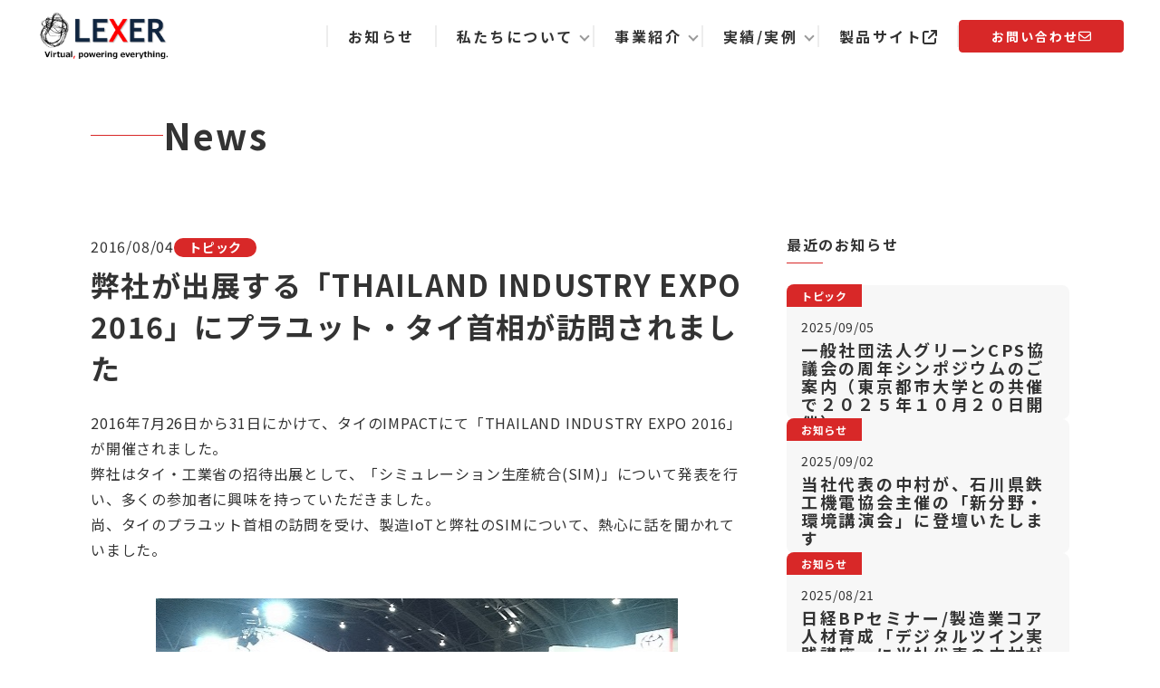

--- FILE ---
content_type: text/html; charset=UTF-8
request_url: https://lexer.co.jp/news/topic20160804/
body_size: 9139
content:
<!doctype html>
<html>
<head>	
	<meta name="viewport" content="width=device-width, initial-scale=1" />
	<meta property="og:url" content="https://lexer-global.com/">
	<meta property="og:title" content="レクサー・リサーチ | 公式ページ">
	<meta property="og:description" content="当社は設立以来、ビジネス活動や人間社会のあるべき姿を実現するための活動を進めています。ここでは、 「人の創造活動を支援する」ために、思考や行動、また、システムをデザインするテクノロジの開発と普及を進め、我々の未来を創り上げることを推進いたします。">
	<meta property="og:type" content="website">
	<meta property="og:image" content="https://lexer.co.jp/wp-content/themes/lexer/assets/images/common/ogp.png">
	<meta property="twitter:card" content="summary">
	<meta property="twitter:domain" content="https://lexer-global.com/">
	<meta property="twitter:title" content="レクサー・リサーチ | 公式ページ">
	<meta property="twitter:description" content="当社は設立以来、ビジネス活動や人間社会のあるべき姿を実現するための活動を進めています。ここでは、 「人の創造活動を支援する」ために、思考や行動、また、システムをデザインするテクノロジの開発と普及を進め、我々の未来を創り上げることを推進いたします。">
	<meta property="twitter:image" content="https://lexer.co.jp/wp-content/themes/lexer/assets/images/common/ogp.png">
	<link rel="stylesheet" type="text/css" href="https://cdn.jsdelivr.net/npm/slick-carousel@1.8.1/slick/slick.css">
  <link rel="stylesheet" type="text/css" href="https://cdnjs.cloudflare.com/ajax/libs/slick-carousel/1.9.0/slick-theme.css">
	<!-- <script src="https://ajax.googleapis.com/ajax/libs/jquery/3.6.0/jquery.min.js"></script> -->
	<script src="https://code.jquery.com/jquery-3.4.1.min.js" integrity="sha256-CSXorXvZcTkaix6Yvo6HppcZGetbYMGWSFlBw8HfCJo=" crossorigin="anonymous"></script>
	<script type="text/javascript" src="https://cdn.jsdelivr.net/npm/slick-carousel@1.8.1/slick/slick.min.js"></script>
	<link rel="stylesheet" href="https://use.fontawesome.com/releases/v6.4.2/css/all.css">
	<script defer src="https://use.fontawesome.com/releases/v6.4.2/js/all.js"></script>
	<link rel="preconnect" href="https://fonts.googleapis.com">
  <link rel="preconnect" href="https://fonts.gstatic.com" crossorigin>
  <link href="https://fonts.googleapis.com/css2?family=Noto+Sans+JP:wght@300;400;500;700;900&display=swap" rel="stylesheet">
	<script async src="https://cse.google.com/cse.js?cx=057ec171b6f4b464d"></script>
	<meta name='robots' content='max-image-preview:large' />
<link rel="alternate" title="oEmbed (JSON)" type="application/json+oembed" href="https://lexer.co.jp/wp-json/oembed/1.0/embed?url=https%3A%2F%2Flexer.co.jp%2Fnews%2Ftopic20160804%2F" />
<link rel="alternate" title="oEmbed (XML)" type="text/xml+oembed" href="https://lexer.co.jp/wp-json/oembed/1.0/embed?url=https%3A%2F%2Flexer.co.jp%2Fnews%2Ftopic20160804%2F&#038;format=xml" />
<style id='wp-img-auto-sizes-contain-inline-css' type='text/css'>
img:is([sizes=auto i],[sizes^="auto," i]){contain-intrinsic-size:3000px 1500px}
/*# sourceURL=wp-img-auto-sizes-contain-inline-css */
</style>
<style id='wp-emoji-styles-inline-css' type='text/css'>

	img.wp-smiley, img.emoji {
		display: inline !important;
		border: none !important;
		box-shadow: none !important;
		height: 1em !important;
		width: 1em !important;
		margin: 0 0.07em !important;
		vertical-align: -0.1em !important;
		background: none !important;
		padding: 0 !important;
	}
/*# sourceURL=wp-emoji-styles-inline-css */
</style>
<style id='wp-block-library-inline-css' type='text/css'>
:root{--wp-block-synced-color:#7a00df;--wp-block-synced-color--rgb:122,0,223;--wp-bound-block-color:var(--wp-block-synced-color);--wp-editor-canvas-background:#ddd;--wp-admin-theme-color:#007cba;--wp-admin-theme-color--rgb:0,124,186;--wp-admin-theme-color-darker-10:#006ba1;--wp-admin-theme-color-darker-10--rgb:0,107,160.5;--wp-admin-theme-color-darker-20:#005a87;--wp-admin-theme-color-darker-20--rgb:0,90,135;--wp-admin-border-width-focus:2px}@media (min-resolution:192dpi){:root{--wp-admin-border-width-focus:1.5px}}.wp-element-button{cursor:pointer}:root .has-very-light-gray-background-color{background-color:#eee}:root .has-very-dark-gray-background-color{background-color:#313131}:root .has-very-light-gray-color{color:#eee}:root .has-very-dark-gray-color{color:#313131}:root .has-vivid-green-cyan-to-vivid-cyan-blue-gradient-background{background:linear-gradient(135deg,#00d084,#0693e3)}:root .has-purple-crush-gradient-background{background:linear-gradient(135deg,#34e2e4,#4721fb 50%,#ab1dfe)}:root .has-hazy-dawn-gradient-background{background:linear-gradient(135deg,#faaca8,#dad0ec)}:root .has-subdued-olive-gradient-background{background:linear-gradient(135deg,#fafae1,#67a671)}:root .has-atomic-cream-gradient-background{background:linear-gradient(135deg,#fdd79a,#004a59)}:root .has-nightshade-gradient-background{background:linear-gradient(135deg,#330968,#31cdcf)}:root .has-midnight-gradient-background{background:linear-gradient(135deg,#020381,#2874fc)}:root{--wp--preset--font-size--normal:16px;--wp--preset--font-size--huge:42px}.has-regular-font-size{font-size:1em}.has-larger-font-size{font-size:2.625em}.has-normal-font-size{font-size:var(--wp--preset--font-size--normal)}.has-huge-font-size{font-size:var(--wp--preset--font-size--huge)}.has-text-align-center{text-align:center}.has-text-align-left{text-align:left}.has-text-align-right{text-align:right}.has-fit-text{white-space:nowrap!important}#end-resizable-editor-section{display:none}.aligncenter{clear:both}.items-justified-left{justify-content:flex-start}.items-justified-center{justify-content:center}.items-justified-right{justify-content:flex-end}.items-justified-space-between{justify-content:space-between}.screen-reader-text{border:0;clip-path:inset(50%);height:1px;margin:-1px;overflow:hidden;padding:0;position:absolute;width:1px;word-wrap:normal!important}.screen-reader-text:focus{background-color:#ddd;clip-path:none;color:#444;display:block;font-size:1em;height:auto;left:5px;line-height:normal;padding:15px 23px 14px;text-decoration:none;top:5px;width:auto;z-index:100000}html :where(.has-border-color){border-style:solid}html :where([style*=border-top-color]){border-top-style:solid}html :where([style*=border-right-color]){border-right-style:solid}html :where([style*=border-bottom-color]){border-bottom-style:solid}html :where([style*=border-left-color]){border-left-style:solid}html :where([style*=border-width]){border-style:solid}html :where([style*=border-top-width]){border-top-style:solid}html :where([style*=border-right-width]){border-right-style:solid}html :where([style*=border-bottom-width]){border-bottom-style:solid}html :where([style*=border-left-width]){border-left-style:solid}html :where(img[class*=wp-image-]){height:auto;max-width:100%}:where(figure){margin:0 0 1em}html :where(.is-position-sticky){--wp-admin--admin-bar--position-offset:var(--wp-admin--admin-bar--height,0px)}@media screen and (max-width:600px){html :where(.is-position-sticky){--wp-admin--admin-bar--position-offset:0px}}

/*# sourceURL=wp-block-library-inline-css */
</style><style id='global-styles-inline-css' type='text/css'>
:root{--wp--preset--aspect-ratio--square: 1;--wp--preset--aspect-ratio--4-3: 4/3;--wp--preset--aspect-ratio--3-4: 3/4;--wp--preset--aspect-ratio--3-2: 3/2;--wp--preset--aspect-ratio--2-3: 2/3;--wp--preset--aspect-ratio--16-9: 16/9;--wp--preset--aspect-ratio--9-16: 9/16;--wp--preset--color--black: #000000;--wp--preset--color--cyan-bluish-gray: #abb8c3;--wp--preset--color--white: #ffffff;--wp--preset--color--pale-pink: #f78da7;--wp--preset--color--vivid-red: #cf2e2e;--wp--preset--color--luminous-vivid-orange: #ff6900;--wp--preset--color--luminous-vivid-amber: #fcb900;--wp--preset--color--light-green-cyan: #7bdcb5;--wp--preset--color--vivid-green-cyan: #00d084;--wp--preset--color--pale-cyan-blue: #8ed1fc;--wp--preset--color--vivid-cyan-blue: #0693e3;--wp--preset--color--vivid-purple: #9b51e0;--wp--preset--gradient--vivid-cyan-blue-to-vivid-purple: linear-gradient(135deg,rgb(6,147,227) 0%,rgb(155,81,224) 100%);--wp--preset--gradient--light-green-cyan-to-vivid-green-cyan: linear-gradient(135deg,rgb(122,220,180) 0%,rgb(0,208,130) 100%);--wp--preset--gradient--luminous-vivid-amber-to-luminous-vivid-orange: linear-gradient(135deg,rgb(252,185,0) 0%,rgb(255,105,0) 100%);--wp--preset--gradient--luminous-vivid-orange-to-vivid-red: linear-gradient(135deg,rgb(255,105,0) 0%,rgb(207,46,46) 100%);--wp--preset--gradient--very-light-gray-to-cyan-bluish-gray: linear-gradient(135deg,rgb(238,238,238) 0%,rgb(169,184,195) 100%);--wp--preset--gradient--cool-to-warm-spectrum: linear-gradient(135deg,rgb(74,234,220) 0%,rgb(151,120,209) 20%,rgb(207,42,186) 40%,rgb(238,44,130) 60%,rgb(251,105,98) 80%,rgb(254,248,76) 100%);--wp--preset--gradient--blush-light-purple: linear-gradient(135deg,rgb(255,206,236) 0%,rgb(152,150,240) 100%);--wp--preset--gradient--blush-bordeaux: linear-gradient(135deg,rgb(254,205,165) 0%,rgb(254,45,45) 50%,rgb(107,0,62) 100%);--wp--preset--gradient--luminous-dusk: linear-gradient(135deg,rgb(255,203,112) 0%,rgb(199,81,192) 50%,rgb(65,88,208) 100%);--wp--preset--gradient--pale-ocean: linear-gradient(135deg,rgb(255,245,203) 0%,rgb(182,227,212) 50%,rgb(51,167,181) 100%);--wp--preset--gradient--electric-grass: linear-gradient(135deg,rgb(202,248,128) 0%,rgb(113,206,126) 100%);--wp--preset--gradient--midnight: linear-gradient(135deg,rgb(2,3,129) 0%,rgb(40,116,252) 100%);--wp--preset--font-size--small: 13px;--wp--preset--font-size--medium: 20px;--wp--preset--font-size--large: 36px;--wp--preset--font-size--x-large: 42px;--wp--preset--spacing--20: 0.44rem;--wp--preset--spacing--30: 0.67rem;--wp--preset--spacing--40: 1rem;--wp--preset--spacing--50: 1.5rem;--wp--preset--spacing--60: 2.25rem;--wp--preset--spacing--70: 3.38rem;--wp--preset--spacing--80: 5.06rem;--wp--preset--shadow--natural: 6px 6px 9px rgba(0, 0, 0, 0.2);--wp--preset--shadow--deep: 12px 12px 50px rgba(0, 0, 0, 0.4);--wp--preset--shadow--sharp: 6px 6px 0px rgba(0, 0, 0, 0.2);--wp--preset--shadow--outlined: 6px 6px 0px -3px rgb(255, 255, 255), 6px 6px rgb(0, 0, 0);--wp--preset--shadow--crisp: 6px 6px 0px rgb(0, 0, 0);}:where(.is-layout-flex){gap: 0.5em;}:where(.is-layout-grid){gap: 0.5em;}body .is-layout-flex{display: flex;}.is-layout-flex{flex-wrap: wrap;align-items: center;}.is-layout-flex > :is(*, div){margin: 0;}body .is-layout-grid{display: grid;}.is-layout-grid > :is(*, div){margin: 0;}:where(.wp-block-columns.is-layout-flex){gap: 2em;}:where(.wp-block-columns.is-layout-grid){gap: 2em;}:where(.wp-block-post-template.is-layout-flex){gap: 1.25em;}:where(.wp-block-post-template.is-layout-grid){gap: 1.25em;}.has-black-color{color: var(--wp--preset--color--black) !important;}.has-cyan-bluish-gray-color{color: var(--wp--preset--color--cyan-bluish-gray) !important;}.has-white-color{color: var(--wp--preset--color--white) !important;}.has-pale-pink-color{color: var(--wp--preset--color--pale-pink) !important;}.has-vivid-red-color{color: var(--wp--preset--color--vivid-red) !important;}.has-luminous-vivid-orange-color{color: var(--wp--preset--color--luminous-vivid-orange) !important;}.has-luminous-vivid-amber-color{color: var(--wp--preset--color--luminous-vivid-amber) !important;}.has-light-green-cyan-color{color: var(--wp--preset--color--light-green-cyan) !important;}.has-vivid-green-cyan-color{color: var(--wp--preset--color--vivid-green-cyan) !important;}.has-pale-cyan-blue-color{color: var(--wp--preset--color--pale-cyan-blue) !important;}.has-vivid-cyan-blue-color{color: var(--wp--preset--color--vivid-cyan-blue) !important;}.has-vivid-purple-color{color: var(--wp--preset--color--vivid-purple) !important;}.has-black-background-color{background-color: var(--wp--preset--color--black) !important;}.has-cyan-bluish-gray-background-color{background-color: var(--wp--preset--color--cyan-bluish-gray) !important;}.has-white-background-color{background-color: var(--wp--preset--color--white) !important;}.has-pale-pink-background-color{background-color: var(--wp--preset--color--pale-pink) !important;}.has-vivid-red-background-color{background-color: var(--wp--preset--color--vivid-red) !important;}.has-luminous-vivid-orange-background-color{background-color: var(--wp--preset--color--luminous-vivid-orange) !important;}.has-luminous-vivid-amber-background-color{background-color: var(--wp--preset--color--luminous-vivid-amber) !important;}.has-light-green-cyan-background-color{background-color: var(--wp--preset--color--light-green-cyan) !important;}.has-vivid-green-cyan-background-color{background-color: var(--wp--preset--color--vivid-green-cyan) !important;}.has-pale-cyan-blue-background-color{background-color: var(--wp--preset--color--pale-cyan-blue) !important;}.has-vivid-cyan-blue-background-color{background-color: var(--wp--preset--color--vivid-cyan-blue) !important;}.has-vivid-purple-background-color{background-color: var(--wp--preset--color--vivid-purple) !important;}.has-black-border-color{border-color: var(--wp--preset--color--black) !important;}.has-cyan-bluish-gray-border-color{border-color: var(--wp--preset--color--cyan-bluish-gray) !important;}.has-white-border-color{border-color: var(--wp--preset--color--white) !important;}.has-pale-pink-border-color{border-color: var(--wp--preset--color--pale-pink) !important;}.has-vivid-red-border-color{border-color: var(--wp--preset--color--vivid-red) !important;}.has-luminous-vivid-orange-border-color{border-color: var(--wp--preset--color--luminous-vivid-orange) !important;}.has-luminous-vivid-amber-border-color{border-color: var(--wp--preset--color--luminous-vivid-amber) !important;}.has-light-green-cyan-border-color{border-color: var(--wp--preset--color--light-green-cyan) !important;}.has-vivid-green-cyan-border-color{border-color: var(--wp--preset--color--vivid-green-cyan) !important;}.has-pale-cyan-blue-border-color{border-color: var(--wp--preset--color--pale-cyan-blue) !important;}.has-vivid-cyan-blue-border-color{border-color: var(--wp--preset--color--vivid-cyan-blue) !important;}.has-vivid-purple-border-color{border-color: var(--wp--preset--color--vivid-purple) !important;}.has-vivid-cyan-blue-to-vivid-purple-gradient-background{background: var(--wp--preset--gradient--vivid-cyan-blue-to-vivid-purple) !important;}.has-light-green-cyan-to-vivid-green-cyan-gradient-background{background: var(--wp--preset--gradient--light-green-cyan-to-vivid-green-cyan) !important;}.has-luminous-vivid-amber-to-luminous-vivid-orange-gradient-background{background: var(--wp--preset--gradient--luminous-vivid-amber-to-luminous-vivid-orange) !important;}.has-luminous-vivid-orange-to-vivid-red-gradient-background{background: var(--wp--preset--gradient--luminous-vivid-orange-to-vivid-red) !important;}.has-very-light-gray-to-cyan-bluish-gray-gradient-background{background: var(--wp--preset--gradient--very-light-gray-to-cyan-bluish-gray) !important;}.has-cool-to-warm-spectrum-gradient-background{background: var(--wp--preset--gradient--cool-to-warm-spectrum) !important;}.has-blush-light-purple-gradient-background{background: var(--wp--preset--gradient--blush-light-purple) !important;}.has-blush-bordeaux-gradient-background{background: var(--wp--preset--gradient--blush-bordeaux) !important;}.has-luminous-dusk-gradient-background{background: var(--wp--preset--gradient--luminous-dusk) !important;}.has-pale-ocean-gradient-background{background: var(--wp--preset--gradient--pale-ocean) !important;}.has-electric-grass-gradient-background{background: var(--wp--preset--gradient--electric-grass) !important;}.has-midnight-gradient-background{background: var(--wp--preset--gradient--midnight) !important;}.has-small-font-size{font-size: var(--wp--preset--font-size--small) !important;}.has-medium-font-size{font-size: var(--wp--preset--font-size--medium) !important;}.has-large-font-size{font-size: var(--wp--preset--font-size--large) !important;}.has-x-large-font-size{font-size: var(--wp--preset--font-size--x-large) !important;}
/*# sourceURL=global-styles-inline-css */
</style>

<style id='classic-theme-styles-inline-css' type='text/css'>
/*! This file is auto-generated */
.wp-block-button__link{color:#fff;background-color:#32373c;border-radius:9999px;box-shadow:none;text-decoration:none;padding:calc(.667em + 2px) calc(1.333em + 2px);font-size:1.125em}.wp-block-file__button{background:#32373c;color:#fff;text-decoration:none}
/*# sourceURL=/wp-includes/css/classic-themes.min.css */
</style>
<link rel='stylesheet' id='contact-form-7-css' href='https://lexer.co.jp/wp-content/plugins/contact-form-7/includes/css/styles.css?ver=5.7' type='text/css' media='all' />
<link rel='stylesheet' id='main-css' href='https://lexer.co.jp/wp-content/themes/lexer/style.css?ver=20240703' type='text/css' media='all' />
<link rel='stylesheet' id='information-css' href='https://lexer.co.jp/wp-content/themes/lexer/assets/css/information.css?ver=20240703' type='text/css' media='all' />
<link rel="https://api.w.org/" href="https://lexer.co.jp/wp-json/" /><link rel="alternate" title="JSON" type="application/json" href="https://lexer.co.jp/wp-json/wp/v2/news/1344" /><link rel="EditURI" type="application/rsd+xml" title="RSD" href="https://lexer.co.jp/xmlrpc.php?rsd" />
<meta name="generator" content="WordPress 6.9" />
<link rel="canonical" href="https://lexer.co.jp/news/topic20160804/" />
<link rel='shortlink' href='https://lexer.co.jp/?p=1344' />
<link rel="icon" href="https://lexer.co.jp/wp-content/uploads/2022/12/cropped-favicon-1-32x32.png" sizes="32x32" />
<link rel="icon" href="https://lexer.co.jp/wp-content/uploads/2022/12/cropped-favicon-1-192x192.png" sizes="192x192" />
<link rel="apple-touch-icon" href="https://lexer.co.jp/wp-content/uploads/2022/12/cropped-favicon-1-180x180.png" />
<meta name="msapplication-TileImage" content="https://lexer.co.jp/wp-content/uploads/2022/12/cropped-favicon-1-270x270.png" />
</head>
<body><header id="header" class="">
  <div class="header-wrapper">
    <div class="header-logo">
      <a href="https://lexer.co.jp/"><img src="https://lexer.co.jp/wp-content/themes/lexer/assets/images/common/ref-logo.png" class="logoImg" alt="レクサー・リサーチ"></a>
    </div>
    <div class="header-navigation">
      <nav>
        <ul>
          <li><a href="https://lexer.co.jp/information">お知らせ</a></li>
          <li class="has-child"><a href="https://lexer.co.jp/overview">私たちについて</a>
            <ul>
              <li><a href="https://lexer.co.jp/message">代表挨拶</a></li>
              <li><a href="https://lexer.co.jp/company">会社概要</a></li>
              <li><a href="https://lexer.co.jp/board-member">役員紹介</a></li>
              <li><a href="https://lexer.co.jp/history">沿革</a></li>
              <li><a href="https://lexer.co.jp/corporate-philosophy">企業理念</a></li>
              <li><a href="https://lexer.co.jp/activity">受賞歴/出版/特許</a></li>
            </ul>
          </li>
          <li class="has-child"><a href="https://lexer.co.jp/bussiness-work">事業紹介</a>
            <ul>
              <li><a href="https://lexer.co.jp/bussiness/core-techology">コア技術</a></li>
              <li><a href="https://lexer.co.jp/bussiness/solution-construction">生産システム構築戦略</a></li>
              <li><a href="https://lexer.co.jp/bussiness/solution-ot">OT（オペレーション・テクノロジ）戦略</a></li>
              <li><a href="https://lexer.co.jp/bussiness/other-green-strategy">グリーン戦略</a></li>
              <li><a href="https://lexer.co.jp/bussiness/other-global-strategy">ナレッジ戦略</a></li>
            </ul>
          </li>   
          <li class="has-child"><a href="https://lexer.co.jp/actual-sample">実績/実例</a>
            <ul>
              <li><a href="https://lexer.co.jp/manufacturing-industry">製造業界</a></li>
            </ul>
          </li>                    
          <li><a href="https://gdfindi.com/jp/">製品サイト<i class="fa-solid fa-arrow-up-right-from-square"></i></a></li>
        </ul>
      </nav>
      <a href="https://lexer.co.jp/contact" class="newsBtn">お問い合わせ<i class="fa-regular fa-envelope"></i></a>
    </div>
  </div>
  <div class="header-wrapper-sp">
    <div class="header-logo">
      <a href="https://lexer.co.jp/"><img src="https://lexer.co.jp/wp-content/themes/lexer/assets/images/common/ref-logo.png" class="logoImg" alt="クララナースサロン"></a>
    </div>
    <div class="openbtn1"><span></span><span></span><span></span></div>
      <nav id="g-nav">
        <div id="g-nav-list">
          <div class="g-nav-box">
            <ul class="g-nav-main">
              <li><a href="https://lexer.co.jp/information">お知らせ</a></li>
              <li><a href="https://lexer.co.jp/overview">私たちについて</a>
              <li><a href="https://lexer.co.jp/bussiness-work">事業紹介</a>
              <li><a href="https://lexer.co.jp/actual-sample">実績/実例</a>
              <li><a href="https://lexer.co.jp/manufacturing-industry">製造業界</a>
              <li><a href="https://lexer.co.jp/">製品サイト</a>
              <li><a href="https://lexer.co.jp/contact">お問い合わせ</a>
            </ul>              
          </div> 
        </div>
      </nav>
    </div>
  </div>
</header><section class="page-header wrapper">
    <div class="page-header-line"></div>
    <div class="page-header-box">
      <h1>News</h1>
    </div>
</section><section class="wrapper">
  <div class="information-wrapper">
        <div class="information-post">
      <div class="information-post__date">
        <p>
                      2016/08/04                  </p>
                  <p><span>トピック</span></p>
           
      </div>
      <h2>弊社が出展する「THAILAND INDUSTRY EXPO 2016」にプラユット・タイ首相が訪問されました</h2>
      <div class="information-post__content">
                  <p><span style="font-weight: 400;">2016年7月26日から31日にかけて、タイのIMPACTにて「THAILAND INDUSTRY EXPO 2016」が開催されました。</span></p>
<p><span style="font-weight: 400;">弊社はタイ・工業省の招待出展として、「シミュレーション生産統合(SIM)」について発表を行い、多くの参加者に興味を持っていただきました。</span></p>
<p><span style="font-weight: 400;">尚、タイのプラユット首相の訪問を受け、製造IoTと弊社のSIMについて、熱心に話を聞かれていました。</span></p>
<p><img fetchpriority="high" decoding="async" class="alignnone wp-image-1348 size-full" src="https://lexer.co.jp/wp-content/uploads/2024/07/20160804_thai06.jpg" alt="" width="600" height="360" srcset="https://lexer.co.jp/wp-content/uploads/2024/07/20160804_thai06.jpg 600w, https://lexer.co.jp/wp-content/uploads/2024/07/20160804_thai06-300x180.jpg 300w" sizes="(max-width: 600px) 100vw, 600px" /> <img decoding="async" class="alignnone wp-image-1347 size-full" src="https://lexer.co.jp/wp-content/uploads/2024/07/20160804_thai05.jpg" alt="" width="600" height="360" srcset="https://lexer.co.jp/wp-content/uploads/2024/07/20160804_thai05.jpg 600w, https://lexer.co.jp/wp-content/uploads/2024/07/20160804_thai05-300x180.jpg 300w" sizes="(max-width: 600px) 100vw, 600px" /></p>
<p>&nbsp;</p>
<p><span style="font-weight: 400;">以下、博覧会当日の様子をご紹介いたします。</span></p>
<p><span style="font-weight: 400;">弊社は、「Thailand Industry Innovation Showcase」として、タイ工業省から特別招待を頂きました。</span></p>
<p><span style="font-weight: 400;">生産シミュレータ「GD.findi」を活用した超並列シミュレーションによる動的最適化生産のコンセプトシステムを紹介し、多くの来場者の方にSIMのコンセプトをご紹介いたしました。</span></p>
<p><img decoding="async" class="alignnone wp-image-1349 size-full" src="https://lexer.co.jp/wp-content/uploads/2024/07/20160804_thai01.jpg" alt="" width="600" height="360" srcset="https://lexer.co.jp/wp-content/uploads/2024/07/20160804_thai01.jpg 600w, https://lexer.co.jp/wp-content/uploads/2024/07/20160804_thai01-300x180.jpg 300w" sizes="(max-width: 600px) 100vw, 600px" /> <img decoding="async" class="alignnone wp-image-1350 size-full" src="https://lexer.co.jp/wp-content/uploads/2024/07/20160804_thai02.jpg" alt="" width="600" height="360" srcset="https://lexer.co.jp/wp-content/uploads/2024/07/20160804_thai02.jpg 600w, https://lexer.co.jp/wp-content/uploads/2024/07/20160804_thai02-300x180.jpg 300w" sizes="(max-width: 600px) 100vw, 600px" /> <img decoding="async" class="alignnone wp-image-1345 size-full" src="https://lexer.co.jp/wp-content/uploads/2024/07/20160804_thai03.jpg" alt="" width="600" height="360" srcset="https://lexer.co.jp/wp-content/uploads/2024/07/20160804_thai03.jpg 600w, https://lexer.co.jp/wp-content/uploads/2024/07/20160804_thai03-300x180.jpg 300w" sizes="(max-width: 600px) 100vw, 600px" /> <img decoding="async" class="alignnone wp-image-1346 size-full" src="https://lexer.co.jp/wp-content/uploads/2024/07/20160804_thai04.jpg" alt="" width="600" height="360" srcset="https://lexer.co.jp/wp-content/uploads/2024/07/20160804_thai04.jpg 600w, https://lexer.co.jp/wp-content/uploads/2024/07/20160804_thai04-300x180.jpg 300w" sizes="(max-width: 600px) 100vw, 600px" /></p>
<p>&nbsp;</p>
                  
      </div>
      <div class="information-post__btn">
        <a href="https://lexer.co.jp/information">一覧に戻る</a>
      </div>
    </div>
    <div class="information-resent-post">
      <h5>最近のお知らせ</h5>
      <div class="information-resent-bar"></div>
      <div class="information-resent-list">
          
        <div class="information-resent-list__box">
          <div class="information-resent-list__label">
                      <p><span>トピック</span></p>
           
          </div>
          <p>
                          2025/09/05                      </p>
          <h4><a href="https://lexer.co.jp/news/%e4%b8%80%e8%88%ac%e7%a4%be%e5%9b%a3%e6%b3%95%e4%ba%ba%e3%82%b0%e3%83%aa%e3%83%bc%e3%83%b3cps%e5%8d%94%e8%ad%b0%e4%bc%9a%e3%81%ae%e5%91%a8%e5%b9%b4%e3%82%b7%e3%83%b3%e3%83%9d%e3%82%b8%e3%82%a6/">一般社団法人グリーンCPS協議会の周年シンポジウムのご案内（東京都市大学との共催で２０２５年１０月２０日開催）</a></h4>
        </div>  
        
        <div class="information-resent-list__box">
          <div class="information-resent-list__label">
                      <p><span>お知らせ</span></p>
           
          </div>
          <p>
                          2025/09/02                      </p>
          <h4><a href="https://lexer.co.jp/news/%e5%bd%93%e7%a4%be%e4%bb%a3%e8%a1%a8%e3%81%ae%e4%b8%ad%e6%9d%91%e3%81%8c%e3%80%81%e7%9f%b3%e5%b7%9d%e7%9c%8c%e9%89%84%e5%b7%a5%e6%a9%9f%e9%9b%bb%e5%8d%94%e4%bc%9a%e4%b8%bb%e5%82%ac%e3%81%ae%e3%80%8c/">当社代表の中村が、石川県鉄工機電協会主催の「新分野・環境講演会」に登壇いたします</a></h4>
        </div>  
        
        <div class="information-resent-list__box">
          <div class="information-resent-list__label">
                      <p><span>お知らせ</span></p>
           
          </div>
          <p>
                          2025/08/21                      </p>
          <h4><a href="https://lexer.co.jp/news/%e6%97%a5%e7%b5%8cbp%e3%82%bb%e3%83%9f%e3%83%8a%e3%83%bc-%e8%a3%bd%e9%80%a0%e6%a5%ad%e3%82%b3%e3%82%a2%e4%ba%ba%e6%9d%90%e8%82%b2%e6%88%90%e3%80%8c%e3%83%87%e3%82%b8%e3%82%bf%e3%83%ab%e3%83%84-2/">日経BPセミナー/製造業コア人材育成「デジタルツイン実践講座」に当社代表の中村が登壇します</a></h4>
        </div>  
                                   
      </div>
    </div>    
  </div>
</section>
<footer>
  <div class="footer-wrapper">
    <div class="wrapper">
      <div class="footer-wrapper-box">
        <div class="footer-logo">
          <div class="footer-logo__thumb">
            <img src="https://lexer.co.jp/wp-content/themes/lexer/assets/images/common/ref-logo.png" class="logoImg" alt="レクサー・リサーチ">
          </div>
          <div class="footer-logo__txt">
            <p>〒103-0001<br>東京都中央区日本橋小伝馬町14-10<br>アソルティ小伝馬町Liens 8F</p>
            <p>TEL:03-5962-3140</p>
          </div>  
          <div class="footer-logo__btn">
            <a href="https://lexer.co.jp/contact" class="newsBtn">お問い合わせ<i class="fa-regular fa-envelope"></i></a>
          </div>                
        </div>
        <div class="footer-sitemap">
          <dl>
            <dt>トップページ</dt>
            <div class="footer-sitemap-line"></div>
            <dd>- <a href="https://lexer.co.jp/information">お知らせ</a></dd>
            <dd>- <a href="">レクサー・リサーチとは</a></dd>
            <dd>- <a href="https://lexer.co.jp/bussiness-work">事業紹介</a></dd>
            <dd>- <a href="https://lexer.co.jp/actual-sample">実績・事例</a></dd>          
          </dl>
          <dl>
            <dt>私たちについて</dt>
            <div class="footer-sitemap-line"></div>
            <dd>- <a href="https://lexer.co.jp/message">代表の挨拶</a></dd>
            <dd>- <a href="https://lexer.co.jp/company">会社概要</a></dd>
            <dd>- <a href="https://lexer.co.jp/board-member">役員紹介</a></dd>
            <dd>- <a href="https://lexer.co.jp/history">沿革</a></dd>
            <dd>- <a href="https://lexer.co.jp/corporate-philosophy">企業理念</a></dd>
            <dd>- <a href="https://lexer.co.jp/activity">受賞歴/出版/特許</a></dd>
          </dl>  
          <dl>
            <dt>事業紹介</dt>
            <div class="footer-sitemap-line"></div>
            <dd>- <a href="https://lexer.co.jp/bussiness-work">事業紹介</a></dd>
            <dd>- <a href="https://lexer.co.jp/bussiness/core-techology">コア技術</a></dd>
            <dd>- <a href="https://lexer.co.jp/bussiness/solution-construction">生産システム構築戦略​</a></dd>
            <dd>- <a href="https://lexer.co.jp/bussiness/solution-ot">OT（オペレーション・テクノロジ）戦略</a></dd> 
            <dd>- <a href="https://lexer.co.jp/bussiness/other-green-strategy">グリーン戦略</a></dd>
            <dd>- <a href="https://lexer.co.jp/bussiness/other-global-strategy">ナレッジ戦略</a></dd>         
          </dl>  
          <dl>
            <dt>実績・実例</dt>
            <div class="footer-sitemap-line"></div>
            <dd>- <a href="https://lexer.co.jp/manufacturing-industry">製造業界</a></dd>     
          </dl>                        
        </div>
      </div>
    </div>
    <div class="footer-copyright">
      <p><small>Copyright ©  レクサー・リサーチ</small></p>
    </div>
  </div>
</footer>
<script type="speculationrules">
{"prefetch":[{"source":"document","where":{"and":[{"href_matches":"/*"},{"not":{"href_matches":["/wp-*.php","/wp-admin/*","/wp-content/uploads/*","/wp-content/*","/wp-content/plugins/*","/wp-content/themes/lexer/*","/*\\?(.+)"]}},{"not":{"selector_matches":"a[rel~=\"nofollow\"]"}},{"not":{"selector_matches":".no-prefetch, .no-prefetch a"}}]},"eagerness":"conservative"}]}
</script>
<script>
document.addEventListener( 'wpcf7mailsent', function( event ) {
location = 'https://lexer.co.jp/contact-complete/';
}, false );
</script><script type="text/javascript" src="https://lexer.co.jp/wp-content/plugins/contact-form-7/includes/swv/js/index.js?ver=5.7" id="swv-js"></script>
<script type="text/javascript" id="contact-form-7-js-extra">
/* <![CDATA[ */
var wpcf7 = {"api":{"root":"https://lexer.co.jp/wp-json/","namespace":"contact-form-7/v1"}};
//# sourceURL=contact-form-7-js-extra
/* ]]> */
</script>
<script type="text/javascript" src="https://lexer.co.jp/wp-content/plugins/contact-form-7/includes/js/index.js?ver=5.7" id="contact-form-7-js"></script>
<script type="text/javascript" src="https://www.google.com/recaptcha/api.js?render=6LdBeN0cAAAAAL8TeO0_SeeUgtGlF_a_rZpb0NHO&amp;ver=3.0" id="google-recaptcha-js"></script>
<script type="text/javascript" src="https://lexer.co.jp/wp-includes/js/dist/vendor/wp-polyfill.min.js?ver=3.15.0" id="wp-polyfill-js"></script>
<script type="text/javascript" id="wpcf7-recaptcha-js-extra">
/* <![CDATA[ */
var wpcf7_recaptcha = {"sitekey":"6LdBeN0cAAAAAL8TeO0_SeeUgtGlF_a_rZpb0NHO","actions":{"homepage":"homepage","contactform":"contactform"}};
//# sourceURL=wpcf7-recaptcha-js-extra
/* ]]> */
</script>
<script type="text/javascript" src="https://lexer.co.jp/wp-content/plugins/contact-form-7/modules/recaptcha/index.js?ver=5.7" id="wpcf7-recaptcha-js"></script>
<script id="wp-emoji-settings" type="application/json">
{"baseUrl":"https://s.w.org/images/core/emoji/17.0.2/72x72/","ext":".png","svgUrl":"https://s.w.org/images/core/emoji/17.0.2/svg/","svgExt":".svg","source":{"concatemoji":"https://lexer.co.jp/wp-includes/js/wp-emoji-release.min.js?ver=6.9"}}
</script>
<script type="module">
/* <![CDATA[ */
/*! This file is auto-generated */
const a=JSON.parse(document.getElementById("wp-emoji-settings").textContent),o=(window._wpemojiSettings=a,"wpEmojiSettingsSupports"),s=["flag","emoji"];function i(e){try{var t={supportTests:e,timestamp:(new Date).valueOf()};sessionStorage.setItem(o,JSON.stringify(t))}catch(e){}}function c(e,t,n){e.clearRect(0,0,e.canvas.width,e.canvas.height),e.fillText(t,0,0);t=new Uint32Array(e.getImageData(0,0,e.canvas.width,e.canvas.height).data);e.clearRect(0,0,e.canvas.width,e.canvas.height),e.fillText(n,0,0);const a=new Uint32Array(e.getImageData(0,0,e.canvas.width,e.canvas.height).data);return t.every((e,t)=>e===a[t])}function p(e,t){e.clearRect(0,0,e.canvas.width,e.canvas.height),e.fillText(t,0,0);var n=e.getImageData(16,16,1,1);for(let e=0;e<n.data.length;e++)if(0!==n.data[e])return!1;return!0}function u(e,t,n,a){switch(t){case"flag":return n(e,"\ud83c\udff3\ufe0f\u200d\u26a7\ufe0f","\ud83c\udff3\ufe0f\u200b\u26a7\ufe0f")?!1:!n(e,"\ud83c\udde8\ud83c\uddf6","\ud83c\udde8\u200b\ud83c\uddf6")&&!n(e,"\ud83c\udff4\udb40\udc67\udb40\udc62\udb40\udc65\udb40\udc6e\udb40\udc67\udb40\udc7f","\ud83c\udff4\u200b\udb40\udc67\u200b\udb40\udc62\u200b\udb40\udc65\u200b\udb40\udc6e\u200b\udb40\udc67\u200b\udb40\udc7f");case"emoji":return!a(e,"\ud83e\u1fac8")}return!1}function f(e,t,n,a){let r;const o=(r="undefined"!=typeof WorkerGlobalScope&&self instanceof WorkerGlobalScope?new OffscreenCanvas(300,150):document.createElement("canvas")).getContext("2d",{willReadFrequently:!0}),s=(o.textBaseline="top",o.font="600 32px Arial",{});return e.forEach(e=>{s[e]=t(o,e,n,a)}),s}function r(e){var t=document.createElement("script");t.src=e,t.defer=!0,document.head.appendChild(t)}a.supports={everything:!0,everythingExceptFlag:!0},new Promise(t=>{let n=function(){try{var e=JSON.parse(sessionStorage.getItem(o));if("object"==typeof e&&"number"==typeof e.timestamp&&(new Date).valueOf()<e.timestamp+604800&&"object"==typeof e.supportTests)return e.supportTests}catch(e){}return null}();if(!n){if("undefined"!=typeof Worker&&"undefined"!=typeof OffscreenCanvas&&"undefined"!=typeof URL&&URL.createObjectURL&&"undefined"!=typeof Blob)try{var e="postMessage("+f.toString()+"("+[JSON.stringify(s),u.toString(),c.toString(),p.toString()].join(",")+"));",a=new Blob([e],{type:"text/javascript"});const r=new Worker(URL.createObjectURL(a),{name:"wpTestEmojiSupports"});return void(r.onmessage=e=>{i(n=e.data),r.terminate(),t(n)})}catch(e){}i(n=f(s,u,c,p))}t(n)}).then(e=>{for(const n in e)a.supports[n]=e[n],a.supports.everything=a.supports.everything&&a.supports[n],"flag"!==n&&(a.supports.everythingExceptFlag=a.supports.everythingExceptFlag&&a.supports[n]);var t;a.supports.everythingExceptFlag=a.supports.everythingExceptFlag&&!a.supports.flag,a.supports.everything||((t=a.source||{}).concatemoji?r(t.concatemoji):t.wpemoji&&t.twemoji&&(r(t.twemoji),r(t.wpemoji)))});
//# sourceURL=https://lexer.co.jp/wp-includes/js/wp-emoji-loader.min.js
/* ]]> */
</script>
<script type="text/javascript" src="https://lexer.co.jp/wp-content/themes/lexer/assets/js/navigation.js"></script>
</body>
</html>


--- FILE ---
content_type: text/html; charset=utf-8
request_url: https://www.google.com/recaptcha/api2/anchor?ar=1&k=6LdBeN0cAAAAAL8TeO0_SeeUgtGlF_a_rZpb0NHO&co=aHR0cHM6Ly9sZXhlci5jby5qcDo0NDM.&hl=en&v=PoyoqOPhxBO7pBk68S4YbpHZ&size=invisible&anchor-ms=20000&execute-ms=30000&cb=2v2hz99wna1r
body_size: 48632
content:
<!DOCTYPE HTML><html dir="ltr" lang="en"><head><meta http-equiv="Content-Type" content="text/html; charset=UTF-8">
<meta http-equiv="X-UA-Compatible" content="IE=edge">
<title>reCAPTCHA</title>
<style type="text/css">
/* cyrillic-ext */
@font-face {
  font-family: 'Roboto';
  font-style: normal;
  font-weight: 400;
  font-stretch: 100%;
  src: url(//fonts.gstatic.com/s/roboto/v48/KFO7CnqEu92Fr1ME7kSn66aGLdTylUAMa3GUBHMdazTgWw.woff2) format('woff2');
  unicode-range: U+0460-052F, U+1C80-1C8A, U+20B4, U+2DE0-2DFF, U+A640-A69F, U+FE2E-FE2F;
}
/* cyrillic */
@font-face {
  font-family: 'Roboto';
  font-style: normal;
  font-weight: 400;
  font-stretch: 100%;
  src: url(//fonts.gstatic.com/s/roboto/v48/KFO7CnqEu92Fr1ME7kSn66aGLdTylUAMa3iUBHMdazTgWw.woff2) format('woff2');
  unicode-range: U+0301, U+0400-045F, U+0490-0491, U+04B0-04B1, U+2116;
}
/* greek-ext */
@font-face {
  font-family: 'Roboto';
  font-style: normal;
  font-weight: 400;
  font-stretch: 100%;
  src: url(//fonts.gstatic.com/s/roboto/v48/KFO7CnqEu92Fr1ME7kSn66aGLdTylUAMa3CUBHMdazTgWw.woff2) format('woff2');
  unicode-range: U+1F00-1FFF;
}
/* greek */
@font-face {
  font-family: 'Roboto';
  font-style: normal;
  font-weight: 400;
  font-stretch: 100%;
  src: url(//fonts.gstatic.com/s/roboto/v48/KFO7CnqEu92Fr1ME7kSn66aGLdTylUAMa3-UBHMdazTgWw.woff2) format('woff2');
  unicode-range: U+0370-0377, U+037A-037F, U+0384-038A, U+038C, U+038E-03A1, U+03A3-03FF;
}
/* math */
@font-face {
  font-family: 'Roboto';
  font-style: normal;
  font-weight: 400;
  font-stretch: 100%;
  src: url(//fonts.gstatic.com/s/roboto/v48/KFO7CnqEu92Fr1ME7kSn66aGLdTylUAMawCUBHMdazTgWw.woff2) format('woff2');
  unicode-range: U+0302-0303, U+0305, U+0307-0308, U+0310, U+0312, U+0315, U+031A, U+0326-0327, U+032C, U+032F-0330, U+0332-0333, U+0338, U+033A, U+0346, U+034D, U+0391-03A1, U+03A3-03A9, U+03B1-03C9, U+03D1, U+03D5-03D6, U+03F0-03F1, U+03F4-03F5, U+2016-2017, U+2034-2038, U+203C, U+2040, U+2043, U+2047, U+2050, U+2057, U+205F, U+2070-2071, U+2074-208E, U+2090-209C, U+20D0-20DC, U+20E1, U+20E5-20EF, U+2100-2112, U+2114-2115, U+2117-2121, U+2123-214F, U+2190, U+2192, U+2194-21AE, U+21B0-21E5, U+21F1-21F2, U+21F4-2211, U+2213-2214, U+2216-22FF, U+2308-230B, U+2310, U+2319, U+231C-2321, U+2336-237A, U+237C, U+2395, U+239B-23B7, U+23D0, U+23DC-23E1, U+2474-2475, U+25AF, U+25B3, U+25B7, U+25BD, U+25C1, U+25CA, U+25CC, U+25FB, U+266D-266F, U+27C0-27FF, U+2900-2AFF, U+2B0E-2B11, U+2B30-2B4C, U+2BFE, U+3030, U+FF5B, U+FF5D, U+1D400-1D7FF, U+1EE00-1EEFF;
}
/* symbols */
@font-face {
  font-family: 'Roboto';
  font-style: normal;
  font-weight: 400;
  font-stretch: 100%;
  src: url(//fonts.gstatic.com/s/roboto/v48/KFO7CnqEu92Fr1ME7kSn66aGLdTylUAMaxKUBHMdazTgWw.woff2) format('woff2');
  unicode-range: U+0001-000C, U+000E-001F, U+007F-009F, U+20DD-20E0, U+20E2-20E4, U+2150-218F, U+2190, U+2192, U+2194-2199, U+21AF, U+21E6-21F0, U+21F3, U+2218-2219, U+2299, U+22C4-22C6, U+2300-243F, U+2440-244A, U+2460-24FF, U+25A0-27BF, U+2800-28FF, U+2921-2922, U+2981, U+29BF, U+29EB, U+2B00-2BFF, U+4DC0-4DFF, U+FFF9-FFFB, U+10140-1018E, U+10190-1019C, U+101A0, U+101D0-101FD, U+102E0-102FB, U+10E60-10E7E, U+1D2C0-1D2D3, U+1D2E0-1D37F, U+1F000-1F0FF, U+1F100-1F1AD, U+1F1E6-1F1FF, U+1F30D-1F30F, U+1F315, U+1F31C, U+1F31E, U+1F320-1F32C, U+1F336, U+1F378, U+1F37D, U+1F382, U+1F393-1F39F, U+1F3A7-1F3A8, U+1F3AC-1F3AF, U+1F3C2, U+1F3C4-1F3C6, U+1F3CA-1F3CE, U+1F3D4-1F3E0, U+1F3ED, U+1F3F1-1F3F3, U+1F3F5-1F3F7, U+1F408, U+1F415, U+1F41F, U+1F426, U+1F43F, U+1F441-1F442, U+1F444, U+1F446-1F449, U+1F44C-1F44E, U+1F453, U+1F46A, U+1F47D, U+1F4A3, U+1F4B0, U+1F4B3, U+1F4B9, U+1F4BB, U+1F4BF, U+1F4C8-1F4CB, U+1F4D6, U+1F4DA, U+1F4DF, U+1F4E3-1F4E6, U+1F4EA-1F4ED, U+1F4F7, U+1F4F9-1F4FB, U+1F4FD-1F4FE, U+1F503, U+1F507-1F50B, U+1F50D, U+1F512-1F513, U+1F53E-1F54A, U+1F54F-1F5FA, U+1F610, U+1F650-1F67F, U+1F687, U+1F68D, U+1F691, U+1F694, U+1F698, U+1F6AD, U+1F6B2, U+1F6B9-1F6BA, U+1F6BC, U+1F6C6-1F6CF, U+1F6D3-1F6D7, U+1F6E0-1F6EA, U+1F6F0-1F6F3, U+1F6F7-1F6FC, U+1F700-1F7FF, U+1F800-1F80B, U+1F810-1F847, U+1F850-1F859, U+1F860-1F887, U+1F890-1F8AD, U+1F8B0-1F8BB, U+1F8C0-1F8C1, U+1F900-1F90B, U+1F93B, U+1F946, U+1F984, U+1F996, U+1F9E9, U+1FA00-1FA6F, U+1FA70-1FA7C, U+1FA80-1FA89, U+1FA8F-1FAC6, U+1FACE-1FADC, U+1FADF-1FAE9, U+1FAF0-1FAF8, U+1FB00-1FBFF;
}
/* vietnamese */
@font-face {
  font-family: 'Roboto';
  font-style: normal;
  font-weight: 400;
  font-stretch: 100%;
  src: url(//fonts.gstatic.com/s/roboto/v48/KFO7CnqEu92Fr1ME7kSn66aGLdTylUAMa3OUBHMdazTgWw.woff2) format('woff2');
  unicode-range: U+0102-0103, U+0110-0111, U+0128-0129, U+0168-0169, U+01A0-01A1, U+01AF-01B0, U+0300-0301, U+0303-0304, U+0308-0309, U+0323, U+0329, U+1EA0-1EF9, U+20AB;
}
/* latin-ext */
@font-face {
  font-family: 'Roboto';
  font-style: normal;
  font-weight: 400;
  font-stretch: 100%;
  src: url(//fonts.gstatic.com/s/roboto/v48/KFO7CnqEu92Fr1ME7kSn66aGLdTylUAMa3KUBHMdazTgWw.woff2) format('woff2');
  unicode-range: U+0100-02BA, U+02BD-02C5, U+02C7-02CC, U+02CE-02D7, U+02DD-02FF, U+0304, U+0308, U+0329, U+1D00-1DBF, U+1E00-1E9F, U+1EF2-1EFF, U+2020, U+20A0-20AB, U+20AD-20C0, U+2113, U+2C60-2C7F, U+A720-A7FF;
}
/* latin */
@font-face {
  font-family: 'Roboto';
  font-style: normal;
  font-weight: 400;
  font-stretch: 100%;
  src: url(//fonts.gstatic.com/s/roboto/v48/KFO7CnqEu92Fr1ME7kSn66aGLdTylUAMa3yUBHMdazQ.woff2) format('woff2');
  unicode-range: U+0000-00FF, U+0131, U+0152-0153, U+02BB-02BC, U+02C6, U+02DA, U+02DC, U+0304, U+0308, U+0329, U+2000-206F, U+20AC, U+2122, U+2191, U+2193, U+2212, U+2215, U+FEFF, U+FFFD;
}
/* cyrillic-ext */
@font-face {
  font-family: 'Roboto';
  font-style: normal;
  font-weight: 500;
  font-stretch: 100%;
  src: url(//fonts.gstatic.com/s/roboto/v48/KFO7CnqEu92Fr1ME7kSn66aGLdTylUAMa3GUBHMdazTgWw.woff2) format('woff2');
  unicode-range: U+0460-052F, U+1C80-1C8A, U+20B4, U+2DE0-2DFF, U+A640-A69F, U+FE2E-FE2F;
}
/* cyrillic */
@font-face {
  font-family: 'Roboto';
  font-style: normal;
  font-weight: 500;
  font-stretch: 100%;
  src: url(//fonts.gstatic.com/s/roboto/v48/KFO7CnqEu92Fr1ME7kSn66aGLdTylUAMa3iUBHMdazTgWw.woff2) format('woff2');
  unicode-range: U+0301, U+0400-045F, U+0490-0491, U+04B0-04B1, U+2116;
}
/* greek-ext */
@font-face {
  font-family: 'Roboto';
  font-style: normal;
  font-weight: 500;
  font-stretch: 100%;
  src: url(//fonts.gstatic.com/s/roboto/v48/KFO7CnqEu92Fr1ME7kSn66aGLdTylUAMa3CUBHMdazTgWw.woff2) format('woff2');
  unicode-range: U+1F00-1FFF;
}
/* greek */
@font-face {
  font-family: 'Roboto';
  font-style: normal;
  font-weight: 500;
  font-stretch: 100%;
  src: url(//fonts.gstatic.com/s/roboto/v48/KFO7CnqEu92Fr1ME7kSn66aGLdTylUAMa3-UBHMdazTgWw.woff2) format('woff2');
  unicode-range: U+0370-0377, U+037A-037F, U+0384-038A, U+038C, U+038E-03A1, U+03A3-03FF;
}
/* math */
@font-face {
  font-family: 'Roboto';
  font-style: normal;
  font-weight: 500;
  font-stretch: 100%;
  src: url(//fonts.gstatic.com/s/roboto/v48/KFO7CnqEu92Fr1ME7kSn66aGLdTylUAMawCUBHMdazTgWw.woff2) format('woff2');
  unicode-range: U+0302-0303, U+0305, U+0307-0308, U+0310, U+0312, U+0315, U+031A, U+0326-0327, U+032C, U+032F-0330, U+0332-0333, U+0338, U+033A, U+0346, U+034D, U+0391-03A1, U+03A3-03A9, U+03B1-03C9, U+03D1, U+03D5-03D6, U+03F0-03F1, U+03F4-03F5, U+2016-2017, U+2034-2038, U+203C, U+2040, U+2043, U+2047, U+2050, U+2057, U+205F, U+2070-2071, U+2074-208E, U+2090-209C, U+20D0-20DC, U+20E1, U+20E5-20EF, U+2100-2112, U+2114-2115, U+2117-2121, U+2123-214F, U+2190, U+2192, U+2194-21AE, U+21B0-21E5, U+21F1-21F2, U+21F4-2211, U+2213-2214, U+2216-22FF, U+2308-230B, U+2310, U+2319, U+231C-2321, U+2336-237A, U+237C, U+2395, U+239B-23B7, U+23D0, U+23DC-23E1, U+2474-2475, U+25AF, U+25B3, U+25B7, U+25BD, U+25C1, U+25CA, U+25CC, U+25FB, U+266D-266F, U+27C0-27FF, U+2900-2AFF, U+2B0E-2B11, U+2B30-2B4C, U+2BFE, U+3030, U+FF5B, U+FF5D, U+1D400-1D7FF, U+1EE00-1EEFF;
}
/* symbols */
@font-face {
  font-family: 'Roboto';
  font-style: normal;
  font-weight: 500;
  font-stretch: 100%;
  src: url(//fonts.gstatic.com/s/roboto/v48/KFO7CnqEu92Fr1ME7kSn66aGLdTylUAMaxKUBHMdazTgWw.woff2) format('woff2');
  unicode-range: U+0001-000C, U+000E-001F, U+007F-009F, U+20DD-20E0, U+20E2-20E4, U+2150-218F, U+2190, U+2192, U+2194-2199, U+21AF, U+21E6-21F0, U+21F3, U+2218-2219, U+2299, U+22C4-22C6, U+2300-243F, U+2440-244A, U+2460-24FF, U+25A0-27BF, U+2800-28FF, U+2921-2922, U+2981, U+29BF, U+29EB, U+2B00-2BFF, U+4DC0-4DFF, U+FFF9-FFFB, U+10140-1018E, U+10190-1019C, U+101A0, U+101D0-101FD, U+102E0-102FB, U+10E60-10E7E, U+1D2C0-1D2D3, U+1D2E0-1D37F, U+1F000-1F0FF, U+1F100-1F1AD, U+1F1E6-1F1FF, U+1F30D-1F30F, U+1F315, U+1F31C, U+1F31E, U+1F320-1F32C, U+1F336, U+1F378, U+1F37D, U+1F382, U+1F393-1F39F, U+1F3A7-1F3A8, U+1F3AC-1F3AF, U+1F3C2, U+1F3C4-1F3C6, U+1F3CA-1F3CE, U+1F3D4-1F3E0, U+1F3ED, U+1F3F1-1F3F3, U+1F3F5-1F3F7, U+1F408, U+1F415, U+1F41F, U+1F426, U+1F43F, U+1F441-1F442, U+1F444, U+1F446-1F449, U+1F44C-1F44E, U+1F453, U+1F46A, U+1F47D, U+1F4A3, U+1F4B0, U+1F4B3, U+1F4B9, U+1F4BB, U+1F4BF, U+1F4C8-1F4CB, U+1F4D6, U+1F4DA, U+1F4DF, U+1F4E3-1F4E6, U+1F4EA-1F4ED, U+1F4F7, U+1F4F9-1F4FB, U+1F4FD-1F4FE, U+1F503, U+1F507-1F50B, U+1F50D, U+1F512-1F513, U+1F53E-1F54A, U+1F54F-1F5FA, U+1F610, U+1F650-1F67F, U+1F687, U+1F68D, U+1F691, U+1F694, U+1F698, U+1F6AD, U+1F6B2, U+1F6B9-1F6BA, U+1F6BC, U+1F6C6-1F6CF, U+1F6D3-1F6D7, U+1F6E0-1F6EA, U+1F6F0-1F6F3, U+1F6F7-1F6FC, U+1F700-1F7FF, U+1F800-1F80B, U+1F810-1F847, U+1F850-1F859, U+1F860-1F887, U+1F890-1F8AD, U+1F8B0-1F8BB, U+1F8C0-1F8C1, U+1F900-1F90B, U+1F93B, U+1F946, U+1F984, U+1F996, U+1F9E9, U+1FA00-1FA6F, U+1FA70-1FA7C, U+1FA80-1FA89, U+1FA8F-1FAC6, U+1FACE-1FADC, U+1FADF-1FAE9, U+1FAF0-1FAF8, U+1FB00-1FBFF;
}
/* vietnamese */
@font-face {
  font-family: 'Roboto';
  font-style: normal;
  font-weight: 500;
  font-stretch: 100%;
  src: url(//fonts.gstatic.com/s/roboto/v48/KFO7CnqEu92Fr1ME7kSn66aGLdTylUAMa3OUBHMdazTgWw.woff2) format('woff2');
  unicode-range: U+0102-0103, U+0110-0111, U+0128-0129, U+0168-0169, U+01A0-01A1, U+01AF-01B0, U+0300-0301, U+0303-0304, U+0308-0309, U+0323, U+0329, U+1EA0-1EF9, U+20AB;
}
/* latin-ext */
@font-face {
  font-family: 'Roboto';
  font-style: normal;
  font-weight: 500;
  font-stretch: 100%;
  src: url(//fonts.gstatic.com/s/roboto/v48/KFO7CnqEu92Fr1ME7kSn66aGLdTylUAMa3KUBHMdazTgWw.woff2) format('woff2');
  unicode-range: U+0100-02BA, U+02BD-02C5, U+02C7-02CC, U+02CE-02D7, U+02DD-02FF, U+0304, U+0308, U+0329, U+1D00-1DBF, U+1E00-1E9F, U+1EF2-1EFF, U+2020, U+20A0-20AB, U+20AD-20C0, U+2113, U+2C60-2C7F, U+A720-A7FF;
}
/* latin */
@font-face {
  font-family: 'Roboto';
  font-style: normal;
  font-weight: 500;
  font-stretch: 100%;
  src: url(//fonts.gstatic.com/s/roboto/v48/KFO7CnqEu92Fr1ME7kSn66aGLdTylUAMa3yUBHMdazQ.woff2) format('woff2');
  unicode-range: U+0000-00FF, U+0131, U+0152-0153, U+02BB-02BC, U+02C6, U+02DA, U+02DC, U+0304, U+0308, U+0329, U+2000-206F, U+20AC, U+2122, U+2191, U+2193, U+2212, U+2215, U+FEFF, U+FFFD;
}
/* cyrillic-ext */
@font-face {
  font-family: 'Roboto';
  font-style: normal;
  font-weight: 900;
  font-stretch: 100%;
  src: url(//fonts.gstatic.com/s/roboto/v48/KFO7CnqEu92Fr1ME7kSn66aGLdTylUAMa3GUBHMdazTgWw.woff2) format('woff2');
  unicode-range: U+0460-052F, U+1C80-1C8A, U+20B4, U+2DE0-2DFF, U+A640-A69F, U+FE2E-FE2F;
}
/* cyrillic */
@font-face {
  font-family: 'Roboto';
  font-style: normal;
  font-weight: 900;
  font-stretch: 100%;
  src: url(//fonts.gstatic.com/s/roboto/v48/KFO7CnqEu92Fr1ME7kSn66aGLdTylUAMa3iUBHMdazTgWw.woff2) format('woff2');
  unicode-range: U+0301, U+0400-045F, U+0490-0491, U+04B0-04B1, U+2116;
}
/* greek-ext */
@font-face {
  font-family: 'Roboto';
  font-style: normal;
  font-weight: 900;
  font-stretch: 100%;
  src: url(//fonts.gstatic.com/s/roboto/v48/KFO7CnqEu92Fr1ME7kSn66aGLdTylUAMa3CUBHMdazTgWw.woff2) format('woff2');
  unicode-range: U+1F00-1FFF;
}
/* greek */
@font-face {
  font-family: 'Roboto';
  font-style: normal;
  font-weight: 900;
  font-stretch: 100%;
  src: url(//fonts.gstatic.com/s/roboto/v48/KFO7CnqEu92Fr1ME7kSn66aGLdTylUAMa3-UBHMdazTgWw.woff2) format('woff2');
  unicode-range: U+0370-0377, U+037A-037F, U+0384-038A, U+038C, U+038E-03A1, U+03A3-03FF;
}
/* math */
@font-face {
  font-family: 'Roboto';
  font-style: normal;
  font-weight: 900;
  font-stretch: 100%;
  src: url(//fonts.gstatic.com/s/roboto/v48/KFO7CnqEu92Fr1ME7kSn66aGLdTylUAMawCUBHMdazTgWw.woff2) format('woff2');
  unicode-range: U+0302-0303, U+0305, U+0307-0308, U+0310, U+0312, U+0315, U+031A, U+0326-0327, U+032C, U+032F-0330, U+0332-0333, U+0338, U+033A, U+0346, U+034D, U+0391-03A1, U+03A3-03A9, U+03B1-03C9, U+03D1, U+03D5-03D6, U+03F0-03F1, U+03F4-03F5, U+2016-2017, U+2034-2038, U+203C, U+2040, U+2043, U+2047, U+2050, U+2057, U+205F, U+2070-2071, U+2074-208E, U+2090-209C, U+20D0-20DC, U+20E1, U+20E5-20EF, U+2100-2112, U+2114-2115, U+2117-2121, U+2123-214F, U+2190, U+2192, U+2194-21AE, U+21B0-21E5, U+21F1-21F2, U+21F4-2211, U+2213-2214, U+2216-22FF, U+2308-230B, U+2310, U+2319, U+231C-2321, U+2336-237A, U+237C, U+2395, U+239B-23B7, U+23D0, U+23DC-23E1, U+2474-2475, U+25AF, U+25B3, U+25B7, U+25BD, U+25C1, U+25CA, U+25CC, U+25FB, U+266D-266F, U+27C0-27FF, U+2900-2AFF, U+2B0E-2B11, U+2B30-2B4C, U+2BFE, U+3030, U+FF5B, U+FF5D, U+1D400-1D7FF, U+1EE00-1EEFF;
}
/* symbols */
@font-face {
  font-family: 'Roboto';
  font-style: normal;
  font-weight: 900;
  font-stretch: 100%;
  src: url(//fonts.gstatic.com/s/roboto/v48/KFO7CnqEu92Fr1ME7kSn66aGLdTylUAMaxKUBHMdazTgWw.woff2) format('woff2');
  unicode-range: U+0001-000C, U+000E-001F, U+007F-009F, U+20DD-20E0, U+20E2-20E4, U+2150-218F, U+2190, U+2192, U+2194-2199, U+21AF, U+21E6-21F0, U+21F3, U+2218-2219, U+2299, U+22C4-22C6, U+2300-243F, U+2440-244A, U+2460-24FF, U+25A0-27BF, U+2800-28FF, U+2921-2922, U+2981, U+29BF, U+29EB, U+2B00-2BFF, U+4DC0-4DFF, U+FFF9-FFFB, U+10140-1018E, U+10190-1019C, U+101A0, U+101D0-101FD, U+102E0-102FB, U+10E60-10E7E, U+1D2C0-1D2D3, U+1D2E0-1D37F, U+1F000-1F0FF, U+1F100-1F1AD, U+1F1E6-1F1FF, U+1F30D-1F30F, U+1F315, U+1F31C, U+1F31E, U+1F320-1F32C, U+1F336, U+1F378, U+1F37D, U+1F382, U+1F393-1F39F, U+1F3A7-1F3A8, U+1F3AC-1F3AF, U+1F3C2, U+1F3C4-1F3C6, U+1F3CA-1F3CE, U+1F3D4-1F3E0, U+1F3ED, U+1F3F1-1F3F3, U+1F3F5-1F3F7, U+1F408, U+1F415, U+1F41F, U+1F426, U+1F43F, U+1F441-1F442, U+1F444, U+1F446-1F449, U+1F44C-1F44E, U+1F453, U+1F46A, U+1F47D, U+1F4A3, U+1F4B0, U+1F4B3, U+1F4B9, U+1F4BB, U+1F4BF, U+1F4C8-1F4CB, U+1F4D6, U+1F4DA, U+1F4DF, U+1F4E3-1F4E6, U+1F4EA-1F4ED, U+1F4F7, U+1F4F9-1F4FB, U+1F4FD-1F4FE, U+1F503, U+1F507-1F50B, U+1F50D, U+1F512-1F513, U+1F53E-1F54A, U+1F54F-1F5FA, U+1F610, U+1F650-1F67F, U+1F687, U+1F68D, U+1F691, U+1F694, U+1F698, U+1F6AD, U+1F6B2, U+1F6B9-1F6BA, U+1F6BC, U+1F6C6-1F6CF, U+1F6D3-1F6D7, U+1F6E0-1F6EA, U+1F6F0-1F6F3, U+1F6F7-1F6FC, U+1F700-1F7FF, U+1F800-1F80B, U+1F810-1F847, U+1F850-1F859, U+1F860-1F887, U+1F890-1F8AD, U+1F8B0-1F8BB, U+1F8C0-1F8C1, U+1F900-1F90B, U+1F93B, U+1F946, U+1F984, U+1F996, U+1F9E9, U+1FA00-1FA6F, U+1FA70-1FA7C, U+1FA80-1FA89, U+1FA8F-1FAC6, U+1FACE-1FADC, U+1FADF-1FAE9, U+1FAF0-1FAF8, U+1FB00-1FBFF;
}
/* vietnamese */
@font-face {
  font-family: 'Roboto';
  font-style: normal;
  font-weight: 900;
  font-stretch: 100%;
  src: url(//fonts.gstatic.com/s/roboto/v48/KFO7CnqEu92Fr1ME7kSn66aGLdTylUAMa3OUBHMdazTgWw.woff2) format('woff2');
  unicode-range: U+0102-0103, U+0110-0111, U+0128-0129, U+0168-0169, U+01A0-01A1, U+01AF-01B0, U+0300-0301, U+0303-0304, U+0308-0309, U+0323, U+0329, U+1EA0-1EF9, U+20AB;
}
/* latin-ext */
@font-face {
  font-family: 'Roboto';
  font-style: normal;
  font-weight: 900;
  font-stretch: 100%;
  src: url(//fonts.gstatic.com/s/roboto/v48/KFO7CnqEu92Fr1ME7kSn66aGLdTylUAMa3KUBHMdazTgWw.woff2) format('woff2');
  unicode-range: U+0100-02BA, U+02BD-02C5, U+02C7-02CC, U+02CE-02D7, U+02DD-02FF, U+0304, U+0308, U+0329, U+1D00-1DBF, U+1E00-1E9F, U+1EF2-1EFF, U+2020, U+20A0-20AB, U+20AD-20C0, U+2113, U+2C60-2C7F, U+A720-A7FF;
}
/* latin */
@font-face {
  font-family: 'Roboto';
  font-style: normal;
  font-weight: 900;
  font-stretch: 100%;
  src: url(//fonts.gstatic.com/s/roboto/v48/KFO7CnqEu92Fr1ME7kSn66aGLdTylUAMa3yUBHMdazQ.woff2) format('woff2');
  unicode-range: U+0000-00FF, U+0131, U+0152-0153, U+02BB-02BC, U+02C6, U+02DA, U+02DC, U+0304, U+0308, U+0329, U+2000-206F, U+20AC, U+2122, U+2191, U+2193, U+2212, U+2215, U+FEFF, U+FFFD;
}

</style>
<link rel="stylesheet" type="text/css" href="https://www.gstatic.com/recaptcha/releases/PoyoqOPhxBO7pBk68S4YbpHZ/styles__ltr.css">
<script nonce="1V0AJE48EqjzQ3td5ffwKg" type="text/javascript">window['__recaptcha_api'] = 'https://www.google.com/recaptcha/api2/';</script>
<script type="text/javascript" src="https://www.gstatic.com/recaptcha/releases/PoyoqOPhxBO7pBk68S4YbpHZ/recaptcha__en.js" nonce="1V0AJE48EqjzQ3td5ffwKg">
      
    </script></head>
<body><div id="rc-anchor-alert" class="rc-anchor-alert"></div>
<input type="hidden" id="recaptcha-token" value="[base64]">
<script type="text/javascript" nonce="1V0AJE48EqjzQ3td5ffwKg">
      recaptcha.anchor.Main.init("[\x22ainput\x22,[\x22bgdata\x22,\x22\x22,\[base64]/[base64]/[base64]/[base64]/[base64]/[base64]/[base64]/[base64]/[base64]/[base64]\\u003d\x22,\[base64]\\u003d\\u003d\x22,\x22wrlAw50XLCnDvn89eMKTwoErwqbDkiDCgybDqRTCjcOFwpfCnsOxXQ85VsO3w7DDoMOOw7vCu8OkEmLCjlnDkMOxZsKNw5V/wqHCk8OwwpBAw6BYaS0Hw4TCqMOOA8OCw5NYwoLDqEPClxvCmsOcw7HDrcOkUcKCwrIHwrbCq8OwwrRuwoHDqAjDmAjDolIWwrTCjlPCmCZidMKXXsO1w6VDw43DlsOXZMKiBmFjasOvw57DpsO/w57DusKlw47Ci8OMK8KYRQ7CnlDDhcO4wqLCp8O1w7LCisKXA8Oxw7k3XkB/NVDDlsOTKcOAwopyw6YKw4LDjMKOw6ckwrTDmcKVW8O+w4Bhw6cXC8OwbiTCu3/Cl29Xw6TCrcK5DCvCgVEJPmPCm8KKYsOkwpdEw6PDmcOzOiRoI8OZNnd8VsOsaWzDoixWw6vCs2dMwqTCihvCuz4FwrQOwqvDpcO2wq/CrhMuRcOOQcKbTjNFUjHDug7ChMKIwpvDpD1Iw5LDk8K8IMKRKcOGasKnwqnCj0PDvMOaw49gw7t3wpnCkg/[base64]/worDt8OkKMK3w5HCosKZw6lsQnFMwozCjybCosKYwrLCr8KoJsOOwqXCizFqw5DCl2gAwpfCqnQxwqE6woPDhnEJwrEnw43CscODZTHDlUDCnSHCpTkEw7LDmEnDvhTDoH3Cp8K9w6nCo0YbfsOvwo/Dii9ywrbDiCDCjj3Du8KWTsKbb3rCpsOTw6XDokrDqxMUwo5ZwrbDl8KPFsKPfsOHa8OPwo1kw69lwrgpwrY+w7HDg0vDmcKvwqrDtsKtw6fDtcOuw510NDXDqHJhw64OPcOywqxtZMORfDNqwpMLwpJ/[base64]/[base64]/[base64]/UwPCuMOBw5hdCsO6wo7CvsKpP8OrwoJdRxnDoX4Ow7nCoSHDqcOXGMOfEzUkw6nCqmdgwp1lTMOzNhLDn8O6w7sZwrzDsMKpD8OkwqxGEsK4esKsw4M5wp1awrjCiMK8wpQfw4nDtMOawoXDqcKeA8OZw6oUEXBCV8O6cVbCpm/[base64]/wrPDr1xZUcKDwrkeFMOVw6tlwq9ED2JYwq7CqMOwwpkKf8O9w7DCrABGbcO9w60BC8K8wpNELsOHwrXCtm3Cp8OyRMO/OX/Dnhovw57CiW3DkEgOw5FzbA9EShZ7w7BzTTNcw4XDhSByMcO0UMKRMy1pKyTDk8K8wo5dwr/DlEQmwo3CgwRTJsK5ZsKwTlDCnlDDk8KcN8K+wp/DusO2D8KCSsKZCDcJw4VJwpXCqwleccOTwo48wq7CjMK6KQLDt8OKwqlPI1LCigF8wozDp3/Du8OWDsOjf8OpYsOjLxvDp20KO8KQRsO6wprDjW53GsO+wpJDMDnClcOmwqPDpsO2O29jwqjCu3nDgDEFwpA0w6lPwp/[base64]/DoXo5ZWnDvcOYbz7DoMOvwqoWwolbW8O8fCBMRcOIAAZiw6RnwpwOwr3DlMO2wroMKHV2wrEjPsOywoTDgXpaDUdIwrFNIUzCmsKswoZ8wpIJwqTDh8KQw5RswoxlwqzDgMK4w5PCjEjDs8K7fg9rIFMywqp8wpw1bcKWwr7CkX4aAE/DqMKXwpgewoIQZMOvw7xlYS3Crh97w55xwqrDhjHDg3s3w57Dkk7CnT7Ch8Omw4EIDC8/w51iKcKgUcKbw4fDjljCmzXCiSjDjMOYw5XDmMKzdMOuM8OXw4o+wok8F1YUQMOIH8KEwo1MdA1HdGoJXMKHDXJSXQTDtcK3wqMZw40dIUzCv8OMJcOIV8K+wr/Dg8OMCzp7wrfDqQENwrt5IcK+VcKGwp/[base64]/CqD3DlsK0wprDs8OYw6ZTMW3CisKlw4fDlk0EwowTCsOcw5nDlRbCiy9tFMOzw789EnczQ8OYCMKGRBLDmgvCiDYiw4/CjlxRw5bDsSJcw5/[base64]/CtUbDnMOxdkTDu8OrwqbCkkJ7wr7CnMKeXcOewp/DpWgkDQnCmMKhw7vCvMOwGjRVahgzMMKvwrrCssO7w4/Co1HDrAnDucKaw5/Ds1VpQ8KSO8O4c1p0VMO/wpYNwp0MaS3DvsOAUAVXJMOmwrHCnxtqw4ZrECA2R07DrjjCjsKjw5HDtsOGAQfDoMKBw6DDp8OlHgdHfkfCjMOHQXnCsCM7wqBbw7BxGW/[base64]/Ch8OnP8KzKcKkw7DCvRbCgMKtd8KyK30zw6LDncOGw4tYIsKWw5rCtzLCisKJMcKpw5hrw67CpsO4w7/CnXQkwpd7wpLDlMK5IcKkw5zCscO/f8OcOARJw6haw41WwoTDjSbCicOUKBU8w7vDmMKCeXkNwp/DlcO0woN5wr/CmsKFw5vDv0g5fmjCrFFRwo7Dh8O5Oj/CtcOLU8OtHcOlw6jDgBBtwq7CgEI0FWDDjcOwKmNSbyJgwolbw5tVC8KUfMKOdCs1NyHDnsKzUgoGwqQJw41KHMOcUFw5w4nDrDhrw7rCuHJpwofCq8KXNQt3eVI2NC4wwoTDjMOAwrZVwrLDllPDpMKjIsKSGVPDl8OfacKQwoHCnxvChMO8dsKeX0/CpxrDqsOSJz3CqnjCocKpZMOuIX82PWgWdy3CrMK7w5sowq1jPxY5w6rCgMKaw7vDiMKxw53CvxkiJMOEJCfDkExlw6LCg8O5YMOowpXDigTDh8KuwpBYFMOmwprDt8O7Oj4KesOXw4PCvFhbPmhSwo/Dh8OPwpxLeTfCs8Osw7/DpsKRw7bCt3UZwqhgw57DlzrDisOKWmxVHGc0w59kQsKvw5NZfnXDncK/wobDlEl/IsKoOsKnw5k5w6pDAsKMMWrDlywPU8Olw7hzwpEVbX1GwqFPdkPCv2/[base64]/DuW0qPsKaXlnDhsKCwpFwwoBAwq8owpzClMOKwpHCh0TChmlBDMKDEVJrOHzDsXEIwrjCpxPChcO2MyEdw5I5H2Ffw7LCgMOmZGzCqlQJecOUKMK/IsKdZsK4wr8pwrvCszsIFlHDskLDpUHChG1ibcKCw74dF8O7YG4Wwr/DgMKnAXdgXcO1e8KLwqDCggHCrF82KEIgwoXCuVDDqzPDsnB1NiJOw7PCmGfDhMOyw6sCw7JWdGJ0w5gGNmxaPMOtw4Ihw5FEw6IGwo/DqsKPwovDiCbDln7DpMOTOhxCBF7DhcO3wqXCkl/DmHdTYAjDvMO+X8K2w45iXMOEw5/Cv8K+IsKXT8OYwpYKw4Vewr1gwoXCohrDl0tJE8Kxw5Ejw5FNKldgwoUjwrbCvsKrw6DDhl1GWMKbw4vCmTBXwojDl8KzTsKVbnjCuzPDtC7Cr8KBD2PCp8OQTMO6wp9OTyJvNx/[base64]/ScOZwr0xGMKWw6jDn8KjwoLClDsBw5RVWE1zP8KJw7rDqEI/cMOjwqbCtGU7FnjCjm0kRMOzVsKaSh/Dm8OCcsK/[base64]/CuUTDkcKKw73CnsOVJcOuRcK/aSjDliLDpsOQw67Dq8OhPwvCrsKvV8KzwprCsybDrMKNEcOoVHEuZAQ3GcKwwqzCtVfChcObAsOkwpzCkxvDksKIwog6wpt3w6YWJcKvMyHDqsKew4vCjsOYw4Uxw7Y9ETDCp2QAYcOKw6/[base64]/DqD1Dw612SUUGwrouwqfCuMOKwpMLwpDCjcOHwopzwpIew6tcC2/DpAxvHARAwogLAmhWLMKewr/DpixpdVMXw7bDmcKdBzItExwxw6nDusOYw5fDtMOSwr45wqHDhMOLwpALJcKowobDtMOFwonCqUw5w6DCpcKFK8OHG8KYwp7DkcKHbMOBXhkrYRLDizQuw4wkwqrDp1/DrGjCv8O+w7DCuB3DmcOTXTXDvxRYwp0ENMOVAQPDjXTCkV5EN8OnADjCgR1Aw57CkiE6wo7CoRPDnXNtwqR9bRgrwrE+wr9mYB/DqllFP8OTw6knwprDicKAIsO0RMKlw6TDhMKbV2ZewrvDlMKIwokww4zCsSbCksOWw6pFwo1kw6fDrMORw7UZTx7DuT0Bwr89w5bDv8OYw7kyM3MawoZSwq/[base64]/Dnm/CkcK6MsOvBcOewrpUPMOFXcK1w7QMwpjDrC1gw7ddHcOGw4DDnMOcWMOtQsOYfRXDtcK+bcOTw6Jmw7tcBWE3M8KawqXCoV7DmEnDvW7DmMOcwodzwoBwwq3DrV4xFBp7w51PVBzCrQYCbBfCiQvChjpSPzIgKH/CucOwDMOBVsOFwp7CqhTDg8KHBcKew6NKJMKia3nCh8KNIk5KNcOYLEnDucO5RmDCqMK1w6jDg8OELcK+KMKVSwJVHjfCisKzKE3DncKHw4PCj8KrRAbCpVodE8KoYEnCg8OswrE3AcKXwrN7N8K8RcKCw7rDq8KGworCsMOvwptzKsK/woYEBxJ/woTCpMOREyhjUVBLwqkZw6dkZ8OQJ8K+wo53PcOGwo0Yw5BAwqPCokwHwqJmw61RHSgUwrDCgHlXVsOZw41Qw6I/wr9dT8O7w7fDhsKjw7Q0ecOnAxPDjG3Di8OjwoDDpHPCvlPDscKhw4HCkwrDlCnDrAXDjMOYw5vCsMKYJMKew7EiPMOjQsK1IsOiYcKyw40Jw7gxw7DDisOwwrhKDMKzw6bDpGYybcK7wqBvwqQqw5xuw7VvVsOQD8O7GsKsNBI+Szp/[base64]/wqPDn8O8w6jDnTbCqcOlDMKUw6RGwqIKWzd8IsKlw6zDgMKswovCqsKrJMO3QhPCvzRywpLClcOiPMKJwqtIwowFGcOzw6UhTmTDr8KvwrYabsOEGjLDqcKMTgATKFoZYTvCmCdebV3Dq8ODV1d5O8OpbMKAw4bCknLDjMOGw5cJw7vCqE/DvsKrLTPClcOIHcOKP13DrDvDu2FZw7tbw4gGw47CsEDCg8O7QyXCh8KxFXzDoC/DsUQkw57DmTA+wpo2w5LCnkcwwqUHcMKnJsKfwp3DjhUZw7PCpsOnOsKlw4IowrorwqTCpysUJGLCt3PCtsKAw6fCjm/DsXUxcjskFcOywo5vwoLDrcKowrbDvgnCkwcSw4sveMK/[base64]/[base64]/wq/[base64]/CkSNHw4cBwpUDw54CfcKvWMKWa8Kiw7gGAMOiwpFmV8Kxw5ERwpdVwrgCw6DClsOKKMK/w5/CrBQXwoNNw6MBFSpCwrvDmcKcwp7DliHCr8OPPcKWw6s2BMOfwppdAGnCkMOBw5vClwrCmsOBA8Kowo/[base64]/DmmPDm8KOS8K5w6fCqcKVI2tfwr3CrFPDrgnDvEhrWcOxVywuC8KOw7bDuMK/[base64]/w4ZtCMOebBXCn8KCwojDncOSwqJVQWUeLCkCXTs3XcKkw4Z9DBvCusKCO8OSw5xKdVfDr1TCsFHCnMOywpfDv2I8BmoKwoR/[base64]/DjMKRMmZLwpZ/w7rDlcKqSWDCosOwKTc9UcKcEybDsjnCtcOFP2PCjjMUE8K3wqvCiMKcVsOvw53CuChiwrlywpl6CnTCgMOIcMO3wpt3Y207NGhXJsOcWz4YaT/CoxxZBBpawovCqyfCisK1w7rDp8Ogw4ErGTPCtsK8w54uRD3DscOCXAspw5QHeH1KOsOoworDlMKHw4UTw7QjRTrCg21XFMKuw4Z2QMKAw5Uwwq5RbsKwwooTPlwiw4FrNcK4wpV3w4zCoMKsPw3Cp8OKZngtw4kzwr5xSXPDr8KIKAXCqh5JSW82IytLwopwdxLDjj/Dj8K1AxRhJsKZHMKqw6ZiAS3Ck1PCsnciw6UeT3rDhsOkwprDozTDrcO/V8Obw4d7PABTEjPDmi5SwqDCucOfBD3DpsKYMQthHMOfw6DDicOzw5rCrivChcKaBGrCgMKTw6IXwpDCgxLClcOtLMOjw4AnJWsrwozCmgpTUB/DiiEGQhhMw6sHw6nDhMKEw4AiKRdgHAwiwpXDo0DCl2cxLcK8DjHDnMOsbwvCujjDr8KbHwV5fsOYw6/[base64]/wokZXsK4PEwfJyzCpEBlRSZSwrYzS0plXBNbSUIVDGoUwqgHD3XDsMK9XMOQw6TDlALDu8OSJcOKRGFAwrzDl8K0Qjsrw6M2ecKbwrLCmR3Dh8OXbFXChsOKw43DqMOhw7cGwrbCvsOWTUIZw7nChUnCtVjCuUVbFDEFFV4/[base64]/DtsKvwozCgk7ChjNJw5ttw647DBjCnl7Cj3sqOMOAw44AfyTCvcO9Z8K0KMKtZcKaCsOgwpbDnX7DskrDllcxAsKIQ8KaBMOmwpYpeTNKwqlXf2cRZMOZRG0KDMK3I1k5wqHDngsmJEoRIMOmwoVBS3zCucOwBsOxwp7DiT4EQcO0w5AnU8O7ZhlTwqlLbS/[base64]/DpsKacMKDw7lCwpABw6weL3zCvw0ZwqAkw6FswoLCq8O1csOpwrHDsWklwrUcH8O3WkTDhiBiwrkbHmlSwovCtHFacsKNSMOzIMKxB8OQeR7CswnDgsOLLMKLOxDCtHHDn8KVE8OUw5FvcsKce8Kow5/CssOewpESa8OUwoLDkiLCgcOFwqzDlsOwGRQ2MyDDuE3DpgpXDsKJPTvDq8K2w5Q0NBhfwpfCjcKGQBnDoVRmw63CkjJGf8Kzb8Oew7NLwpIIVQgJw5bCvyXCnMKTI2sIeDoAOj7CocOnVTPDnDLCiRs3RMOyw7bClsKrA0ZnwrEUw7/CpBk4Y2LChhAFwq1Qwp9efGQRNsOAwqnCiMKxwrNnw7nDp8KiMyPCs8ONwq5Gw57Cv1PCm8OnMlzChMKrw6FAwqU5wozCg8KYwrk3w5TDtF3Cv8OhwqVVFiHDqcKocW3Cn3tubx7Ck8OWLsOhYcONw6gmDMK+w5BefUVBEwTDtggFJDZ/wqB5bGgPSWAoHjsWw5sowq4/wqkYwo/Ck2U1w7M6w4NTQ8Oyw58DUsK4P8Ofwo94w61NOVtDwr5LK8KLw4dEw7TDmXU/wrlkXMKGbzlawr7CncOdTsKfwowKKxgvU8KJFXPCjgBhwp7Dt8O9c1TCsRnCn8O/WcKxWsKFa8OvwqDCrX4jw7Q4wp3CvXvCmMOlS8K0wr/Dm8O3w7wXwptdwptnMTHCpcKFGMKYH8Ohd1LDugTDicK/w47Dr1w/wot1w4XDocKkwo5YwrfDvsKkecK0G8KLCcKGCl3DmUFjwpTDojhEeRPDpsONB0kAG8OrPcKEw5dDe0PDncO1LcO2WBfDtQbCksKpw5TDp0RFwpJ/woZew6fCuyXCqsKTQDV7woRHwofCkcKhwoDCt8OKwohGwrDDoMKLw63DjcKIwrvCuxTDkiQTBxQbw7bDlsOdwqpBVUI8TwPDoyMcZsOrw5clw7/DrcKIw6/[base64]/DisOlYFowGShUJxXDh8OLw7/CscOXw7rDqcOLHcKVUxZEO18MwpMpf8ONDDfDjcKTw5oYwp7CsAMZwoPDtcOswrXChiXCjMOVwrbCtcKuwoxKwpY/BsKrwq3Ci8KgYsOya8O8w67DpcKnZkvCqW/Dk33Dp8Ojw59RPERoIcOhwowlDsKvw6jDg8OBYTDCpMOOU8OJw7nDqMKYUcO8aRwMewbCg8OvTcKDR19bw7nCmDgVEMKpDRVkwr7Dq8OySVXCr8Kyw5prFsKJYMOxw5JVw5ViYMKdw5gcLSBdbAZqdV/[base64]/DhcOzw5HCnSPDlVHDjcOywq1GHsOvw5krw4fCsUxHwqgJGTrDlEnDhsKuwqMlUUPCoiHChsKpdVPCpF0FLUR/wpoFB8KTw57Co8OuPcKhHzhBPwU/wpN/[base64]/Dk8OFwrnCnMKcf14UfMKScyFLwqLDlsO3wqvCpMKEPMOSUi8NVxQLXHpAfcORV8Kbwq3CmsKIwromwo7CqcO/w7V5ecOMRsOacMO1w7Q+w57ChsOGw63DoMKmwpE+O0DChkrDhsOXCFrDpMKLw7fDhmXCvWjCncO5w59xIMKrSsOew5fChyDDpDF8w5HDucKPEsO4woXCr8KCw6NkOMKuw4/DtsOIdMKgwqJvN8OTfDfCkMKvw5XCpGQ+w7vDkMOQf0XDjSbCocK/w503wpkub8OSw4loacKucRnCn8O8RxnChjXDjlwVM8OccFjCkHDCoWvDlnvCs2bDkH8JY8OQV8KWwpjCm8Ktwp/CmVzDpnbCokrCgcKow4cNFwjDqiTCsRLCqcKKOsOxw6t8wo42XcKZLF5ww4BTS1lawp3Ci8O7GsKKUA/[base64]/[base64]/YEsXTkTCqn5AwpB4CGk3w6DDicK1wo3CtF8Iwo/DqsOKLXrCvsOow5DCvMOFwpTCtm7DmcKqVMOoTcKKwpfCqMKcw5vCl8Kxw5/DkMKVwpEaYw8fwonCjEbCt3psaMKUIcK4wprCi8Okw7Azwp3CvcK6w5kZfCBNCTFNwr9Xw5jDtcO7Z8KyMybCv8KpwrXDuMOrLMOhX8OqFsKGZ8KsaiHCoB3DoSvDv0jCpMO1Hj7DqnTDu8KNw4E2wpLDvQFWwo/DtsKdScK5ZRtvbEsnw6pOYcKhwp/[base64]/[base64]/CkzjCpMOOwqfClTt2PXdfDxTDnU1uw7TDmwZFwrVIB1vCqsK2w4vCn8OCV2DDoiPCt8KQDMOcHXg2worDrsOVwqTCnHQ2O8OYA8Oywr7CukbCijXCsm/[base64]/Clg7DmCQhwrDChcKWUg5Cw5ZteMOrQcOKw6EuJMKxP2dPHTFbwplzDAnCjQLChsOETFDDu8O5wpbDq8KECRlVwr/CqMOpwo7Ckh3CuFg9bC4wOMKmI8ORF8OJRMKuwrIZwqrCs8OzDMK+JwvDmwxewqk/TsOpwpnDoMKiw5Q2wqRaHGnCuH/Cgy/[base64]/QHdpeRnClsKQYMO/dsKiOsORw5EawoMhwqjCmsKnw7Y4B0rCm8KJw509OGLDuMO+w4XCv8ONw4BdwqVTal7DhjHCiTjDlsKEw7vCpxEcLMK6wpPDgUFmKTHCuic3w711C8KEV1xQdCrDsEhNwpx9wrzCsFbCgV4Kwrp5IHDCq3fCj8OJw6x0QFfDt8KxwofCj8O4w5YwecO9eT3DkMOcN1l/wrk1agQoa8OYEcKGMTfDlXAbfGvCrntlwpJQO2fChcO1EMOGwpnDu0TCssO/[base64]/DocO+w5d8ZcO3O8Oqw6xfw6xNQ2zChcOGL8KpDAl1w7rDgHQZw7FUfTvCiDggwrlewpdcwoQuYgfCqhDCh8ONw6jCtMOzw6jCn2zCpsOnw49bw69/wpQOIMKUd8OtfMKUdgHCvMOlw57DqSfCkcKiw4AMwpDCq3zDo8KywqPDlcOwwp3CgsO4esKYLcOTW1o2wpAmwodzF3/Cg1fCoE/CjcOnw7wqZ8OrW04TwosGK8ONGxImw4rCh8Kcw4HCvcKcw5EvTcO7w7vDrSHDk8ObQsO7bGrCpcKLLDHCj8KawrpCwovDhMKMwqw1a2PCs8OZFWJrw6DCqVFxwoDDlkNoNSF5w4AMw6NiUsOWPWfCmXHDicOXwq3CjDAWw7LCg8KPwpvCt8OBWMKnBn/ClcKPwoHChsOHw5YUwrLCgj8nVE5ywoLDgsK9P1ljPcKPw4FoUm/[base64]/EcKpwpVmwqs5w5PCk0DCkm0feyLDpcKCP8KcwoQpw5nDgW/DhEU1w4rCuy7CmMOtewA4AFFMbGPDhVlSwrzDlGfDncK5w7rDjDnDmsO8QsKqwq/Cm8KPGMOsLjDDixlxYsK0ah/[base64]/wrIYecOSCkXDvUtcwpYVwpEawrJyRQTCsRbCjEfDpTzChF3DnsOPFTR7bzAZwqTDskMzw77ChsOCw58Swp/CuMO+fkMhw7dUwqdLdsKSeVjClnXCqcOjZApkJ2DDtMOhVn/CuFk3w6EBwrlGGBJsNlrCtsO6dSLCrcOmQsKfL8Oow7cKXMKoanUjw6fDrnbDkiIAw5ofVw5lw41rw4LDgE/[base64]/CicKNR8KYfjnDtBDCuyfDrcKjwrLCscOxw6tjwokXw7TDn2DCtMOqwqjCr1zDhMKBOWYawpIRwoBNbcKxwrY9V8K4w43DkwDDvHvDjzYcwolIwrTDvxjDv8KPcsOIwofCjcKVw6c3FQbDgCh0wo9owrtQwoJmw4JaIcOtOyfCssOsw7bCicK+bkQTwr0XaGlDwo/Dgk7CmHQbEcORLHPDrG7DkcK2w4zDsBQvw6jCoMKvw5tzZsO7wofDuBfDnnLDmhoYwozDj3bDkC4WXsK5EMOuw4jDs3zDkWXDpsK7w7gNwr19PMKiw7Qew70OZMK0woJTCMO0TwNGM8KhXMOVUw8cw4M5wpfCi8OUwpZdw67CqhXDoy92Ty/DlifCgcKzwrYgwp3Dr2XCox0FwpLCt8Ktw4nCqkgxwpLDuHTCtcKHTMK2w5vDqMK3wobCl2IawoNHwpPChsOuNcK3wqzCoxALC0pZFcKowoVuai4IwqRXbsOFwqvCj8KoAQvDosKcUMKUUcOHH20/[base64]/DglLDvADCpsOdw4hROMOgZcKXQS/Dt8KMTcKhwqJJw6TDrUxnwoxYdUXDsjQnw4kWNUVaeRrDrsKqw7/DtMKAdSB6w4HCs1URF8OoNE8Hw5lowprDjFnDpGrCsknCgsOPw4gvwqxXw6LChsO5ZMKLcSLDo8O7wq4/[base64]/DtMKYQsO6wrvDvcK1wpp2KiPDiBnDrldgdBTDnsOfOsKGwqcpXMKeOcKMWMK2woNAZy8fK0HClcK7w6Y/wqTCnsKMw54wwqpzw59bN8KZw7YTQMKWw489XU/[base64]/w5XDgmNewpXCqxhjQXjDmTLCrBjCr8OZwoDDh8OMbVzCkRjDgMOODh11w7nCuiBSw6g0bcK4EMO0GR1+w58eXsK9PDAFwoodwoPDpcKNNcO/[base64]/wqwcXjXDmkXDncOTZBzDu8OAwp7Csx7DtHN2OhZdMWjCnjLCpMKJf2hLwrPDuMO+cAF5WcOZDhVTwr5xw7csHsOLw6LCtioHwrNwIVvDpx7Du8O9w5RQCcOGR8Ocwq8UZwnDnMKqwqfDlcKdw4LCq8K/YxbCssKeX8KBw5AbPHtpKQbCqsKzw7HDrsKvw4TDlhNTI2FbZ1LChcKLZ8ODeMKfw7DDt8O2wqtBdsO/[base64]/[base64]/DqcObIcObw4JZw6bCsMKZDcOoaMOgKU11w7l2EsOfwqxNw6XCkHPCmMKHPsKZwovCkn3CvkzDv8KcRFxjwrIQWTvCtRTDvyPCqcK6IBJowrfDpW3CvcKdw5fDoMKPMQMjdcOLwrLCrD/DscKnBEt7w5Yvwq3Dm3XDsCd9KMOUw6nCtMOHEl/Dk8K+Ry7Cr8OrYjrCqsOtQ1LClVsZaMOvS8OEwobDk8KvwpvCrU7Cg8KHwoRIbcObwopqwpXCv1fCkhfDusK/GALCviPChsOVClTDosOUw7bCqklmAcOtcinDssKWYcO9ecKww400wppwwqvCs8KPwoHCrcKqwoh/wp/[base64]/CtMOuw7tzVMO7w71KVsKhwroTDRgEwrgxw7fCgMO7DMOCw63DhcObw5jDiMOIeU13JCTClGZiFMKIw4HClTHCkXnCjjzCnsKwwpYIEH7DglHCrsO2fsOYw5Ftw4sIw7rDvcOOwog9AwvCsxlsSA86wo/DhcKzAMO8wq7CjQ0KwqNNQRHDrsOUZsO9CcKibMKtw7/CuGEIw6/DosKuw61LwpDClhrDs8KUTcKgw5VmwrXCmzLCokdQQUrCksKTw7pVT0bCmkDDhcK7X0DDujxIPDDDsXzDo8Okw7QCaDdtH8OvwpvClVV+w7fCosOxw54Zwr1mw61Qwq0wHsKXwrDCmMO7w60qUChsUsOWVEjCiMK0LsK/w6QWw6AVw6J2YXw/wp7CgcORw73Cq3olw58swrdAwromwqnCth3CuhbDisOVRFTCvMKTeCzCu8O1Oi/DocKRZmNQai9ZwrbDphsbwoskwrdRw5YYw41ZYTDCqHctCMKHw43DtsONfMKZbgjDpmU7wqR9w4vDtMKrMVkHwo/Ds8KyATHDh8K3w6/DpWjDl8KMw4IqEcK2wpZ0RyzCqcKPwqfDp2LDiQbDnMKVXVXCgMKDRHjDmMOgw647woLCiA16wpnCqkLDmBzDhsO2w5LDi3U+w4fDvsKBwo/DsmrCvcKNw4XDqsOMUcK4ZxUZOMKYXFJXFwERw4RCw5LDhRrCo33Dv8O/E1nDlD7CkcKZEcKzw4nDoMO/w7QNw6fCu3PCq31tU2Qaw5rDhRDDkcOAwo3CscKJcMONw7MWHUJLw4YwJkcHLDBUN8OIFSvDo8K/OQYgwqQzw5HCnsKLecOiMSHCqzMSwrEBNC3Cu3JZBcOSwrnDlTTCtgYgB8OuXBEswrrCiTJfw58aRsOvwpbCp8OtecOtw5LCnQ/[base64]/w4gBw43CiwsKw4fCuMKKwpjClMObw4MyF39HGcOJWcKBwpLCgcKpEjHDjMOewpgyZsK9wpFHw5grw4/[base64]/CvMO7DcOQw588MDcIX8Obw458KhfDt8OMKsK8w4rDumYdRDjCohtvwqFYw5zDmxHDgxgIwqPDjcKQw7AFwqzCkWkXAsOXV0UhwrdSM8KaJxzCsMKIXgnDmxkZwp9/[base64]/DlTnDvBbCo8OeWMOwwp1dwqLCgX3CumbDucKINDfDusOAAsKFw6fDqi92Yl/CnMOZb3jCgHhuw4XDrMKybFXDmMOJw58/wqsFH8KwK8KsSWrCo3HCrBVbw5lCQGzCosKxw7PCpsOswrrCpsKHw4Q6wqtowp3CvsKIwp/CncKtwpAow4PCuDjCj3JYw4TDkcK3w67DocOBwofDvsKZUXTCtMKVJ08vd8KrcsO/B1PDvcOXw6RBw4nDpsOLwpHDjxx+RsKUBcKGwrPCo8KGLBfCuht/w6/[base64]/w63CncOzw7pkSEzCkifDpcOew6fDsQExTSZXwqUsCMK1w5R6UsOiwoFywrtbc8OVPwdswrnDrcKWDMOmw6hHSzfCqSXCtSfClnErWzDCti/[base64]/MMOmw4/DiMKcwpDDhsKLw4x0wqB0w4bDkMK8RsKPwq3CtmbCn8KrWnvDjMO8w7g9OxPCrMK5c8OyAcKGw7XCpsKgfxPCmGzCpMKdw7U9wpdPw7tEZ1kHGgRuwrzCtQPDkit/T3Bgw7Q2OywyB8OvF21Nw4xuDn0jwoYsKMKvK8KfI2fDolzCj8OQw6jDtknCtMOqPREgAmnCl8Kxw53DrMK7W8KYCsO6w5XChGHDj8KLBGvChsKsCsOzwr7Dr8OUQgPDhXLDllHDncOxZMOeecOXZsOKwogKFsOrwpLCpsO5QiXCsAgiwrXCsEskwpB0w7/DosKSw4oIKMOAwrPDsGDDl1jDo8KiLXV9VsORw7LDvcKEC0UVw5TCq8KxwpZ5LcOQw7PDvQZKwrbChDkSwpzCii8Swo9/[base64]/YkPChjLCisOFJ8Kdw67Ck1FKwrvCu8OCwo3Dr8OowrHCn0Q2GMO9fUl1w6rDqcKywqjDt8O7wr3DtsKVwr5zw4RCF8KPw7nCoAQ2WXwFw7k+csK9wq/CjMKBw612wrzCssOsSsOPwovCq8OVSXjDj8KBwqQ7wo4Xw4hHSn8VwqswHHEpesKCanHDplUhG2cqw5jDm8OZSsOkR8KKw5IIw5FWw6vCt8KnwpbCisKBKyjDnFLDvW9mZA/CtMOJwp4/VBlQw5TDgHt8wrXCgcKNCMOZwo43wqJ2wrByw4VXw5/DtkfCu2vDozrDjCPCqzRZPsOFCcKjVmvDlyXDtiQaJMOQwoHCmcK6w6A/acOiCcOhw7/CqcKSBkfDscKDwpwXwpFgw7TCosOyY2DCosKKLsKvw6nCtMKSwroKwpIgLTDDmcK8VVjCnh3CjRFoMHxcIMOVw4HDthJrKk/CvMKgMcO3Y8OqBj9teGorJjfColLCk8KMw5jCi8KvwqVGw4jChB3Cv1vDohTCk8KRwprDjsO0wqdtwox7FGZJYnALwobDiHrDpwrCpznCo8KQMGQ/flRIw5gywrcJD8KgwodtPWHCj8K8wpHCicKHb8ODcsKlw67ClMKJwoDDojbCj8O7w4zDicK8JzYzw5TCjsOXwrrDugxYw6/DgcK1w7vCjy8swr0ABMKLdj7ChsKpw4Z/[base64]/CnD7Dog3DrcOqwp1owrPDugYEw6powppSPcKCwrPDugnDusOWJMKeHmFrMMKhRi7CmMOkTiNxOMOCKMKhw5AbwonCtwc/B8OzwpVpcyvDl8KxwqjDrMK5wrRew5bCtGoNaMKyw75/ewHDlMKFYcKKwr/DkcOCbMOWd8Kswq5VEWM1wpLDqjkCTsOFwo7DrC8UUsKbwp5OwoQhLikgwppSJx0/w75bw50WDQRDwo3Cv8O5wpNEw741UAXDosKCMQrDmMKsN8OdwoTDmCkPXsKrwpx/[base64]/DqQFxw7nDtsKhw4FuM8KywpwoegPCkhl3fAMAwqzCkcOlQVsqwo/DlMK6wqLDuMOhMcKowrjDlMOSw4Igw7XCg8O6wp4ywrbCtMOhw7vDpxJaw6TCqRfDhcKuLUXCsiHDhhzCiCRNCMKwJGzDsRdmwpBDw6lGwqbDsUwCwoRgwovDhcKww4lYwqbDlsK0FRQqJMKpKcOGFsKSwqvDgVTCphjCogUOwqvCinzDhUM/Z8Knw5jCv8Kcw47Cm8Olw4XCkMOhSMOewqvDrXzDpjbDrMO0EsKpK8KsfRZNw5bDqHTDicOIFsK+asKDFnYgfMO2GcOdQBXCjiEfb8Orw5fDi8OBwqLDp087wr0Jw7IawoBbwp/[base64]/[base64]/woBnX8Oiw6Fcw7gBwr/DrcOFw5XDpsKpAsOCLyEeH8KFAXseZ8Kiw6fCihjCiMOzwpHDjMOZLhTCvQwQeMOaMmfCv8OGI8OHbmLCpsOkccKFAMKIwp/[base64]/CtMK5woNZTMO2wrLDk3lGJAvCnwAUw7ExwpcEw5rCl0zCm8OGw4LCrW1ZwrTClMOsIzvDisOGw5JHwr/ClzVyw5NMwpMaw7J+w57CncOTUMOkw78swqNEM8KMLcOgByXDlnDDrMOKUsKfLcKowpV/wq5nHcOowqQXwrJBwo8uKMKiwqzCiMOCYX07w5Mow7PDnsO6NcO6w6/[base64]/CkMK+wqAlw7LDs8Oiw4HDhUNvVGZLTCtIAC3Ch8KJw5rCsMOQTy1GUUPCjsKBPG1Sw6dMfWJdw4kaXSt2dMKGw6/CiVEybsK1c8OYc8Kww6ZVw6vDpU97w4PDi8OZR8KSF8KVO8O8wp4mSz3DmUXCqMK/R8OrCFjDkBRwcTglwrMuw6bDuMOpw6dxccKKwrJxw7PCuBFXwq/DgyvDpcO9QAIBwoFwDGZnw4LCjyHDtcK9KcKdfHQqPsOzw6PCmEDCpcK1X8KHwoTDoFLDqkoyccKnPnPDlMOzw4M9w7HDu3/DkkBfwqdybwzDrMK+AsOxw7vDgjIEUhslXcKcUsOpNQHCoMKcLsOUw6cbQcKmwptOQsKlwoAXRmPDocOnw7PCi8Opw7hkfRRQwqHDqFo1TVrCg34iwpF1w6PDqk5qw7BzEwsHw782wo/ChsKbwpnDuHNYwpAhSsK+w6shQsKOwrnCpsKpRMO4w70sC1IXw6/DocOFLU3Dh8KGw6ALw6/DogZLwqRhP8O+wonCv8KtesKQQTLDgg1PWw3CvMKHNTnDtBHDkcO5wpHDrcO+wqEiFw7DknTClFtBwoN5TsKDOcK5NF/DvcKSw54dwrRAK0rCsWnCjcKkUTVOHSQJJk/CvMKvwoE4w5jChMOXwowILyksLWU9esOdI8Ofw4UzVcKKw6Uawopqw6fDmyrDlxTDiMKKGGEEw6XDtygHw6DDksOAw7cuw5YCDcKUwo5zVMKXw6MHw7TDg8OMRMOMw6rDnsORTMKwD8K9d8OQOTbClgXDmSBJw4nCuDd4BX/Cp8KXGsOuw4huw64eeMOqwqLDucKiYQzCpypww4LDszfDlHgKw7dCw7TCsQwmbR5lw4bDu3oSwr7CgcKcw48Ewosaw5fCm8KHby5hDwnDg0JRWMOCP8OjTlDCjsOVHE88w7/ChMOJwrPCtnzDnsKbbUAOwoN/wqHCvmzDmMOiw4DCrMKTwqDDvcK5wpM3cMKyIF5jwr81W2ZJw74ywrbCusOqw61pL8KYbsOCHsK+LVHCl2PDkhxnw6bCqcOvbCs4UnjDrQgnZW/Ct8KdTUPDhiLDvVnDp3EPw6JRfD3Ct8OSR8OHw7rClMKow5fCoxA9bsKKQyTDicKRwqXCkgnCrg7Ck8OwQ8O9RcOTw5Bfw7nCkz5gA21iw616wp5MD286V0F/[base64]/w4E7w7FAG8Kiw6A3w7XDuSE1AinClMKeWsO7I8Ojw7MgIMOoXxzDvGs2wr/DjQbDo1o+wrELw6hWJycOUBvDuAnCmcOPNMOxAETDtcOHwpZlRToLw6bCmMKFBiTDlAQjw7zDtcKow4jCqcKTV8OQTWtDGjhRwrdfw6Bkw4oqwpDCkWzCoGfDngIuw4rCiVZ7w7QyQA9bw4HDimvDhcKtDjJKPkjDkzDDrcKqLwrCqcO/w4BAMzcpwokyDcKDA8KpwpB2w6gySsO1T8K9wplHwpPCgErChsKmwrErSMKTw79RenbDvXFCZ8OobcOeTMO8ZcK0dUnDrCHDt3bDk2PDihrCgMOzw5BjwodVwoTCqcKGw6PCrFNBw4w0PMKbwqrDrMKbwrHCswwxYMKqSMKUw4JpBi/ChcKbwrs/P8OPd8KyCw\\u003d\\u003d\x22],null,[\x22conf\x22,null,\x226LdBeN0cAAAAAL8TeO0_SeeUgtGlF_a_rZpb0NHO\x22,0,null,null,null,1,[21,125,63,73,95,87,41,43,42,83,102,105,109,121],[1017145,623],0,null,null,null,null,0,null,0,null,700,1,null,0,\[base64]/76lBhnEnQkZnOKMAhmv8xEZ\x22,0,0,null,null,1,null,0,0,null,null,null,0],\x22https://lexer.co.jp:443\x22,null,[3,1,1],null,null,null,1,3600,[\x22https://www.google.com/intl/en/policies/privacy/\x22,\x22https://www.google.com/intl/en/policies/terms/\x22],\x22gpF35ufxEDowVYHtCK58EHnggRtkeO6ZaEUJ5lokMS8\\u003d\x22,1,0,null,1,1768846736084,0,0,[223,92],null,[215,15,179,94],\x22RC-5VezgIdL4OM5eg\x22,null,null,null,null,null,\x220dAFcWeA73bJA8DbKugpBnjTjB1XldRYorA4vWfZnXVR9I1DvUM_mfbf2NChUuXQp_Xe6TU67agm_D4o2xbdEg2DFqq60D4Ho0ag\x22,1768929535851]");
    </script></body></html>

--- FILE ---
content_type: text/css
request_url: https://lexer.co.jp/wp-content/themes/lexer/style.css?ver=20240703
body_size: 2921
content:
@charset "UTF-8";
*,
html {
    font-family: 'Noto Sans JP', sans-serif;
    padding: 0;
    margin: 0;
}

body {
    color: #333333;
    margin: 0;
}

h1,
h2,
h3,
h4,
h5,
h6,
p,
dl,
dd,
dt,
ul,
li {
    margin: 0;
    padding: 0;
}

h1 {
    font-size: 40px;
    letter-spacing: .05em;
}

h2 {
    font-size: 32px;
    letter-spacing: .04em;
}

h3 {
    font-size: 28px;
    line-height: 40px;
    letter-spacing: .08em;
}

h4 {
    font-size: 24px;
    letter-spacing: .02em;
    line-height: 32px;
}

h5 {
    font-size: 16px;
    letter-spacing: .1em;
}

p {
    font-size: 16px;
    letter-spacing: .05em;
    line-height: 28px;
}

a {
    color: #333333;
    font-size: 16px;
    text-decoration: none;
    letter-spacing: .15em;
}

.wrapper {
    margin: 0 auto;
    width: 1080px;
}

.wrapper-large {
    margin: 0 auto;
    width: 1280px;
}

.grecaptcha-badge {
    display: none !important;
}

@media screen and (max-width: 1280px) {
    .wrapper-large {
        width: 90vw;
    }
}

@media screen and (max-width: 680px) {
    .components-contact {
        position: fixed;
        bottom: 0;
        width: 100%;
    }
    .components-contact a {
        border-radius: 0;
        padding: 4vw;
        writing-mode: inherit;
        justify-content: center;
    }
    .components-contact a svg {
        margin: 0 8px 0 0;
    }
    .wrapper {
        width: 90vw;
    }
    .small-wrapper {
        width: 90vw;
    }
    h1 {
        font-size: 6.94vw;
    }
    h2 {
        font-size: 5.87vw;
    }
    h3 {
        font-size: 5.34vw;
        line-height: 6.8vw;
    }
    h4 {
        font-size: 4.8vw;
    }
    h5 {
        font-size: 3.87vw;
    }
    p,
    a {
        font-size: 4.0vw;
        line-height: 7.2vw;
    }
}

/*******************

navigation

********************/

header {
    background: #ffffff;
    z-index: 2;
    position: fixed;
    width: 100%;
}

header.topbg {
    background: rgba(255,255,255,.6);
}

.header-wrapper {
    align-items: center;
    display: flex;
    justify-content: space-between;
    padding: 0 40px;
}

.header-wrapper-sp {
    display: none;
}

.header-logo {
    width: 150px;
}
.header-logo img {
    display: block;
    object-fit: contain;
    width: 100%;
}

.header-navigation {
    align-items: center;
    display: flex;
    height: 48px;
    column-gap: 32px;
}

.header-navigation nav ul {
    display: flex;
}

.header-navigation nav ul li {
    border-left: 2px solid #EDEDED;
    padding: 0 22px;
    list-style: none;
    display: flex;
    align-items: center;
    position: relative;
}

.header-navigation nav ul li:last-child {
    border-right: 2px solid #EDEDED;
}

.header-navigation nav ul li a {
    font-size: 16px;
    font-weight: 700;
}

.header-navigation a.newsBtn {
    align-items: center;
    justify-content: center;
    background-color: #D82828;
    border: 1px solid #D82828;
    border-radius: 4px;
    color: #ffffff;
    column-gap: 8px;
    transition: all .3s;
    display: flex;
    font-size: 14px;
    font-weight: 700;
    padding: 8px 0;
    height: 18px;
    width: 180px;
}
.header-navigation a.newsBtn svg path {
    color: #ffffff;
}

.header-navigation a.newsBtn:hover {
    background-color: #ffffff;
    color: #D82828;
}

.header-navigation a.newsBtn:hover svg path {
    color: #D82828;
}

@media screen and (max-width: 680px) {

.header-logo {
    padding-left: 3.2vw;
    width: 30vw;
}

.header-wrapper {
    display: none;
}

.header-wrapper-sp {
    display: block;
}

#g-nav {
    position: fixed;
    z-index: -1;
    opacity: 0;
    top: 0;
    width: 100%;
    height: 100%;
    background: #ffffff;
    transition: all 0.3s;
    display: none;
}

#g-nav.panelactive {
    opacity: 1;
    z-index: 999;
    display: block;
}

#g-nav.panelactive #g-nav-list {
    position: fixed;
    z-index: 999;
    width: 100%;
    height: 100%;
    overflow: auto;
    -webkit-overflow-scrolling: touch;
}


/*ナビゲーション*/

#g-nav .g-nav-box {
    position: absolute;
    z-index: 999;
    top: 50%;
    left: 50%;
    width: 100%;
    transform: translate(-50%, -50%);
}

#g-nav .g-nav-box ul.g-nav-main {
    align-items: flex-start;
    display: flex;
    flex-direction: column;    
    margin: 0 auto;
    width: 80%;
    list-style: none;
}

#g-nav .g-nav-box ul.g-nav-main li a {
    text-decoration: none;
    padding-bottom: 8vw;
    font-size: 4.8vw;
    display: block;
    font-weight: 500;
    color: #333333;
    border-bottom: none;
}

.openbtn1 {
    position: absolute;
    z-index: 9999;
    top: 2.1vw;
    right: 2.1vw;
    cursor: pointer;
    width: 12vw;
    height: 12vw;
    border-radius: 50%;
}

.openbtn1 span {
    display: inline-block;
    transition: all .4s;
    position: absolute;
    height: 1px;
    background-color: #333;
    width: 8vw;
}

.openbtn1 span:nth-of-type(1) {
    top: 15px;
}

.openbtn1 span:nth-of-type(2) {
    top: 23px;
}

.openbtn1 span:nth-of-type(3) {
    top: 31px;
}

.openbtn1.active span:nth-of-type(1) {
    top: 18px;
    left: 18px;
    transform: translateY(6px) rotate(-45deg);
    width: 30%;
}

.openbtn1.active span:nth-of-type(2) {
    opacity: 0;
}

.openbtn1.active span:nth-of-type(3) {
    top: 30px;
    left: 18px;
    transform: translateY(-6px) rotate(45deg);
    width: 30%;
}

}
/*******************

page-title

********************/
.page-header {
    align-items: center;
    display: flex;
    column-gap: 16px;
    padding: 120px 0 40px 0;
}

.page-header .page-header-box p {
    font-size: 18px;
}

.page-header-line {
    background-color: #D82828;
    display: block;
    height: 1px;
    width: 80px;
}

@media screen and (max-width: 680px) {
    .page-header {
        padding: 24vw 0 1vw 0;
    }
    .page-header-line {
        width: 12vw;
    }
}

/*******************

header-title

********************/

.common-subtitle{
    position: relative;
    width: 100%;
}

.common-subtitle-txt {
    left: 50%;
    position: absolute;
    top: 50%;
    transform: translateY(-50%) translateX(-50%);
    -webkit-transform: translateY(-50%) translateX(-50%);
}

.common-subtitle-txt h3 {
    color: #ffffff;
    font-size: 40px;
}

.common-subtitle-txt p {
    color: #ffffff;
    font-weight: bold;
    text-align: center;
}

.common-subtitle img {
    width: 100%;
}

@media screen and (max-width: 680px) {
    .common-subtitle {
        height: 60vw;
        padding-top: 16vw;
    }
    .common-subtitle img {
        width: 100%;
        height: 100%;
        object-fit: cover;
    }
    .common-subtitle-txt h3 {
        font-size: 8vw;
        margin-bottom: 2.1vw;
        line-height: 9vw;
    }
    .common-subtitle-txt {
        text-align: center;
        top: 60%;
    }
}

/*******************

components-sub-title

********************/

.subtitle-box h3 {
    border-left: solid 4px #EF9E9E;
    position: relative;
    padding-left: 24px;
    border-bottom: 1px solid #DBDBDB;
    padding-bottom: 14px;
}

.subtitle-box h3:after {
    position: absolute;
    content: " ";
    display: block;
    border-left: solid 4px #D82828;
    left: -4px;
    top: 0;
    width: 4px;
    height: 50%;
}

@media screen and (max-width: 680px) {
    .subtitle-box {
        margin-top: 4.8vw;
    }
}

/*******************

components-about

********************/
.components-about {
    background: #F8F8F8;
    border-radius: 8px;
    padding: 56px;
    margin-bottom: 80px;
}

.components-about__list {
    display: flex;
    flex-wrap: wrap;
    justify-content: space-between;
    row-gap: 32px;
}

.components-about__box {
    display: flex;
    flex-direction: column;
    row-gap: 8px;
    width: 280px;
}

.components-about__thumb {
    row-gap: 8px;
    height: 180px;
    width: 280px;
}

.components-about__thumb img {
    border-radius: 4px;
    display: block;
    object-fit: cover;
    height: 100%;
    width: 100%;
}

.components-about__circle {
    align-items: center;
    border: 1px solid #D82828;
    background: #ffffff;
    display: flex;
    border-radius: 50%;
    justify-content: center;
    height: 32px;
    width: 32px;
}

.components-about__circle svg path {
    color: #D82828;
}

.components-about__link a {
    display: flex;
    align-items: center;
    font-size: 16px;
    column-gap: 16px;
    font-weight: 600;
}

.components-about__link a:hover {
    color: #D82828;
}

@media screen and (max-width: 680px) {
    .components-about__list {
        flex-direction: column;
    }
    .components-about__box,
    .components-about__thumb {
        width: 80vw;
    }
    .components-about {
        padding: 4.8vw;
    }
}

/*******************

footer

********************/

.footer-wrapper {
    border-top: 1px solid #DCDCDC;
}

.footer-wrapper-box {
    display: flex;
    padding: 40px 0 80px 0;
    justify-content: space-between;
}

.footer-logo {
    display: flex;
    flex-direction: column;
    row-gap: 24px;
}

.footer-logo .footer-logo__thumb {
    width: 140px;
}

.footer-logo .footer-logo__thumb img {
    object-fit: contain;
    width: 100%;
}

.footer-logo__btn a.newsBtn {
    align-items: center;
    justify-content: center;
    background-color: #D82828;
    border: 1px solid #D82828;
    border-radius: 4px;
    color: #ffffff;
    column-gap: 8px;
    display: flex;
    font-size: 14px;
    transition: all .3s;
    font-weight: 700;
    padding: 8px 0;
    width: 180px;
}
.footer-logo__btn a.newsBtn svg path {
    color: #ffffff;
}

.footer-logo__btn a.newsBtn:hover {
    background-color: #ffffff;
    color: #D82828;
}

.footer-logo__btn a.newsBtn:hover svg path {
    color: #D82828;
}

.footer-wrapper-box .footer-sitemap {
    display: flex;
    column-gap: 40px;
}

.footer-wrapper-box .footer-sitemap dl .footer-sitemap-line {
    width: 40px;
    height: 1px;
    background-color: #D82828;
    margin: 8px 0;
}

.footer-wrapper-box .footer-sitemap dl {
    font-weight: 500;
}

.footer-wrapper-box .footer-sitemap dl dt {
    letter-spacing: .08em;
}

.footer-wrapper-box .footer-sitemap dl dd a {
    font-size: 12px;
}

.footer-wrapper-box .footer-sitemap dl dd a:hover {
    color: #D82828;
}

.footer-copyright {
    padding-bottom: 16px;
}

.footer-copyright p {
    text-align: center;
    padding-bottom: 16px;
}


@media screen and (max-width: 680px) {
    .footer-wrapper-box {
        flex-direction: column;
    }
    .footer-logo {
        row-gap: 3.2vw;
    }
    .footer-sitemap {
        flex-direction: column;
        row-gap: 4.8vw;
        margin-top: 12vw;
    }
    .footer-wrapper-box {
        padding: 8vw 0;
    }
}




/*2階層目以降は横並びにしない*/
nav ul ul{
	display: block;
}

/*下の階層のulや矢印の基点にするためliにrelativeを指定*/
nav ul li{
	position: relative;
}

/*ナビゲーションのリンク設定*/
nav ul li a{
	display: block;
	transition:all .3s;
}

/*2階層目を持つliの矢印の設定*/
nav ul li.has-child::before{
	content:'';
	position: absolute;
	right:5px;
	width:6px;
	height:6px;
	border-top: 2px solid #999;
    border-right:2px solid #999;
    transform: rotate(135deg);
}


/*下の階層を持っているulの指定*/
nav li.has-child ul{
    /*絶対配置で位置を指定*/
	position: absolute;
	left: 24px;
	top: 40px;
	z-index: 4;
    /*形状を指定*/
	background:#ffffff;
    /*はじめは非表示*/
	visibility: hidden;
    color: #333333;
	opacity: 0;
    /*アニメーション設定*/
	transition: all .3s;
    display: flex;
    flex-direction: column;
    border: 2px solid #EDEDED;
}

/*hoverしたら表示*/
nav li.has-child:hover > ul,
nav li.has-child ul li:hover > ul,
nav li.has-child:active > ul,
nav li.has-child ul li:active > ul{
    visibility: visible;
    opacity: 1;
}

/*ナビゲーションaタグの形状*/
nav li.has-child ul li a{
	color: #333333;
	border-bottom:solid 1px rgba(255,255,255,0.6);
}

nav li.has-child ul li:last-child > a{
    border-bottom:none;
}

nav li.has-child ul li a:hover,
nav li.has-child ul li a:active{
	background: #D82828;
    color: #ffffff;
}

nav li.has-child ul li {
    padding: 0;
    border-left: none;
    border-bottom: 2px solid #EDEDED;
    width: 200px;
    display: block;
}

nav li.has-child ul li:last-child {
    border-right: none;
    border-bottom: none;
}

nav li.has-child ul li a {
    padding: 16px;
    color: #333333;
    text-align: center;
}


@media screen and (max-width:768px){
	nav{
		padding: 0;
	}
	
	nav ul{
		display: block;
	}
	
	nav li.has-child ul,
	nav li.has-child ul ul{
    position: relative;
	left:0;
	top:0;
	width:100%;
	visibility:visible;/*JSで制御するため一旦表示*/
	opacity:1;/*JSで制御するため一旦表示*/
	display: none;/*JSのslidetoggleで表示させるため非表示に*/
	transition:none;/*JSで制御するためCSSのアニメーションを切る*/
}
	
nav ul li a{
	border-bottom:1px solid #ccc;
}

/*矢印の位置と向き*/

nav ul li.has-child::before{
	left:20px;	
}

nav ul ul li.has-child::before{
    transform: rotate(135deg);
	left:20px;
}
    
nav ul li.has-child.active::before{
    transform: rotate(-45deg);
}

}

--- FILE ---
content_type: text/css
request_url: https://lexer.co.jp/wp-content/themes/lexer/assets/css/information.css?ver=20240703
body_size: 908
content:
.information-wrapper {
    display: flex;
    padding-bottom: 80px;
    justify-content: space-between;
    padding-top: 40px;
}

/*******************

sidenav

********************/

.information-box .information-box__sidenav {
    width: 280px;
}

.information-box .information-box__sidenav h3 {
    background: #A7A7A7;
    color: #ffffff;
    text-align: center;
    border-radius: 8px;
    font-size: 18px;
}

.information-box .information-box__sidenav ul {
    list-style: none;
    display: flex;
    flex-direction: column;
    row-gap: 24px;
    padding: 24px 0 40px 0;
}

.information-box .information-box__sidenav ul li a {
    border: 1px solid #D82828;
    border-radius: 30px;
    color: #D82828;
    font-size: 14px;
    padding: 4px 32px;
}

.information-box .information-box__sidenav ul li a:hover {
    background: #D82828;
    color: #ffffff;
}

@media screen and (max-width: 680px) {
    .information-wrapper {
        flex-direction: column;
    }
    .information-box .information-box__sidenav {
        width: 90vw;
    }
    .information-box .information-box__sidenav h3 {
        font-size: 4.2vw;
        padding: 2.1vw;
    }
}

/*******************

list

********************/

.information-list {
    display: flex;
    flex-wrap: wrap;
    column-gap: 32px;
    row-gap: 32px;
    border-left: 1px solid #DBDBDB;
    padding-left: 40px;
    margin-left: 40px;
}

.information-list__box {
    background: #F7F7F7;
    border-radius: 8px;
    padding: 40px 24px 24px 24px;
    position: relative;
    height: 140px;
    width: 264px;
}

.information-list__label {
    position: absolute;
    top: 2px;
    left: 0;
}

.information-list__label span {
    background: #D82828;
    color: #ffffff;
    font-size: 14px;
    font-weight: 500;
    padding: 4px 18px;
    border-top-left-radius: 8px;
}

.information-list__txt h4 a {
    font-size: 18px;
    line-height: 22px;
    padding-top: 4px;
    letter-spacing: .06em;
}


.information-list__txt h4 {
    font-size: 18px;
    line-height: 24px;
    padding-top: 4px;
}


.information-list__txt h4 a:hover {
    text-decoration: underline;
}

@media screen and (max-width: 680px) {
    .information-list {
        border-left: none;
        padding-left: 0;
        margin-left: 0;
    }
    .information-list__box {
        height: 32vw;
        width: 90vw;
    }
}

/*******************

single

********************/

.information-post {
    width: 720px;
}

.information-post__date {
    display: flex;
    column-gap: 16px;
}

.information-post__date p span {
    background: #D82828;
    color: #ffffff;
    border-radius: 24px;
    font-weight: bold;
    font-size: 14px;
    padding: 0 16px 1px 16px;
}

.information-post h2 {
    padding-top: 4px;
    padding-bottom: 24px;
}

.information-post .information-post__content h3 {
    border-top: 1px solid #D9D9D9;
    border-bottom: 1px solid #D9D9D9;
    padding: 16px 0;
    margin: 16px 0;
    font-size: 20px;
}

.information-post .information-post__content img {
    margin: 40px auto;
    display: block;
    width: 80%;
}

.information-post .information-post__content p a {
    color: #D82828;
    text-decoration: underline;
}

.information-post__btn a {
    border: 1px solid #D82828;
    border-radius: 24px;
    color: #D82828;
    display: block;
    text-align: center;
    padding: 12px 0;
    margin: 24px auto 0 auto;
    width: 240px;
}

.information-post__btn a:hover {
    text-decoration: underline;
}

.information-resent-list {
    display: flex;
    flex-direction: column;
    row-gap: 24px;
}

.information-resent-list__box {
    background: #F7F7F7;
    border-radius: 8px;
    position: relative;
    padding: 32px 16px 16px 16px;
    height: 100px;
    width: 280px;
}

.information-resent-list__box h4 {
    line-height: 18px;
}

.information-resent-list__box h4 a {
    font-size: 18px;
    line-height: 18px;
}

.information-resent-list__box h4 a:hover {
    text-decoration: underline;
}

.information-resent-list__label {
    position: absolute;
    top: 2px;
    left: 0;
}

.information-resent-list__label p {
    line-height: 18px;
}

.information-resent-list__label p span {
    background: #D82828;
    border-top-left-radius: 8px;
    color: #ffffff;
    font-weight: 600;
    font-size: 12px;
    padding: 4px 16px;
}

.information-resent-post h5 {
    padding-bottom: 8px;
}

.information-resent-post .information-resent-bar {
    background: #D82828;
    height: 1px;
    margin-bottom: 24px;
    width: 40px;
}

.information-resent-list__box p {
    font-size: 14px;
}

@media screen and (max-width: 680px) {
    .information-wrapper {
        flex-direction: column;
    }
    .information-post {
        width: 90vw;
    }
    .information-resent-post h5 {
        font-size: 4.4vw;
    }
    .information-resent-post {
        margin-top: 8vw;
    }
    .information-resent-list__box {
        height: 32vw;
        width: 80vw;
    }
}

--- FILE ---
content_type: application/javascript
request_url: https://lexer.co.jp/wp-content/themes/lexer/assets/js/navigation.js
body_size: 752
content:
//ドロップダウンの設定を関数でまとめる
function mediaQueriesWin() {
  var width = $(window).width();
  if (width <= 768) { //横幅が768px以下の場合 $(".has-child>a").off('click');	//has-childクラスがついたaタグのonイベントを複数登録を避ける為offにして一旦初期状態へ
    $(".has-child>a").on('click', function() { //has-childクラスがついたaタグをクリックしたら
      var parentElem = $(this).parent(); // aタグから見た親要素のliを取得し
      $(parentElem).toggleClass('active'); //矢印方向を変えるためのクラス名を付与して
      $(parentElem).children('ul').stop().slideToggle(500); //liの子要素のスライドを開閉させる※数字が大きくなるほどゆっくり開く
      return false; //リンクの無効化
    });
  } else { //横幅が768px以上の場合
    $(".has-child>a").off('click'); //has-childクラスがついたaタグのonイベントをoff(無効)にし
    $(".has-child").removeClass('active'); //activeクラスを削除
    $('.has-child').children('ul').css("display", ""); //スライドトグルで動作したdisplayも無効化にする
  }
}

// ページがリサイズされたら動かしたい場合の記述
$(window).resize(function() {
  mediaQueriesWin(); /* ドロップダウンの関数を呼ぶ*/
});

// ページが読み込まれたらすぐに動かしたい場合の記述
$(window).on('load', function() {
  mediaQueriesWin(); /* ドロップダウンの関数を呼ぶ*/
});


$(".openbtn1").click(function() {
  $(this).toggleClass('active');
  $("#g-nav").toggleClass('panelactive');
});

$("#g-nav a").click(function() {
  $(".openbtn1").removeClass('active');
  $("#g-nav").removeClass('panelactive');
});